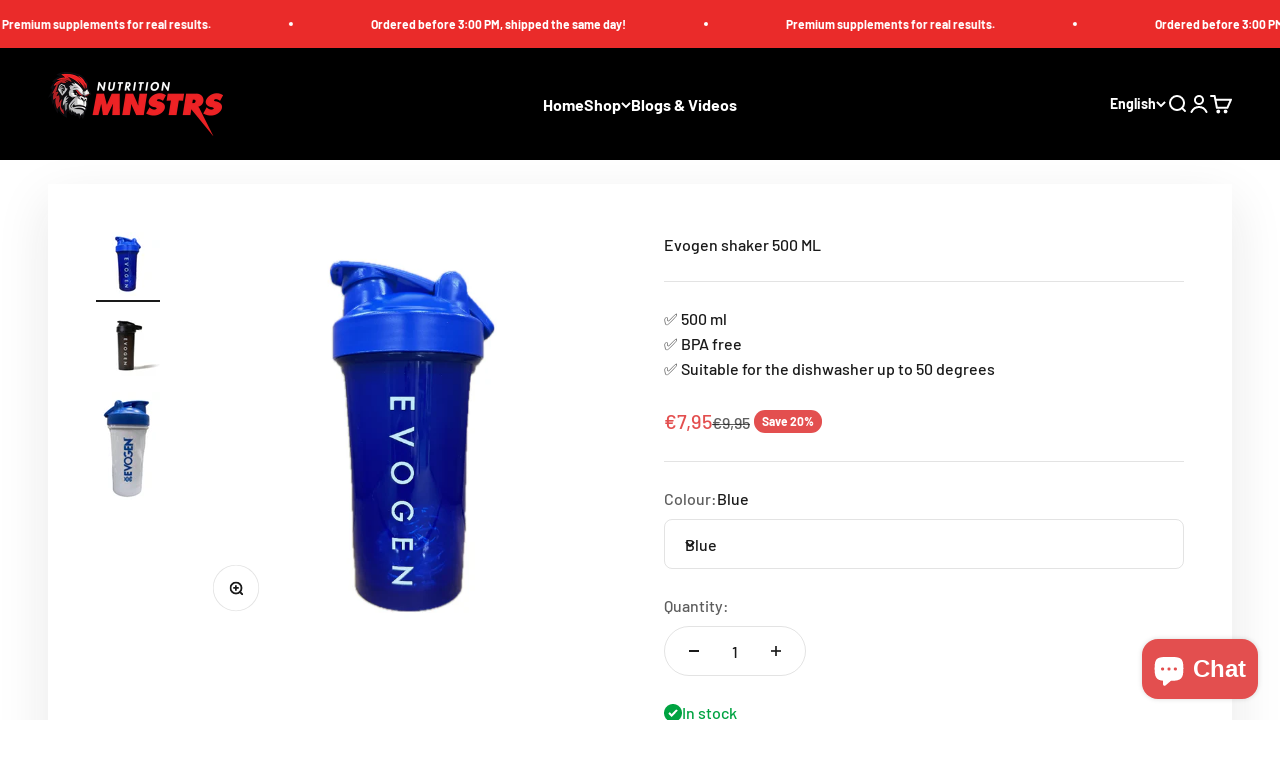

--- FILE ---
content_type: text/html; charset=utf-8
request_url: https://nutritionmonsters.com/en/products/evogen-crown-pro-shaker
body_size: 48954
content:
<!doctype html>

<html lang="en" dir="ltr">
  <head>
    <meta charset="utf-8">
    <meta name="viewport" content="width=device-width, initial-scale=1.0, height=device-height, minimum-scale=1.0, maximum-scale=1.0">
    <meta name="theme-color" content="#000000">

    <title>Evogen shaker 500 ML</title><meta name="description" content="The Evogen Shaker is made from high-quality materials. It is the fastest, easiest way to mix your favorite Evogen supplements! What are you waiting for? It is a perfect companion for: traveling, home, office, school, gym, or even the car!"><link rel="canonical" href="https://nutritionmonsters.com/en/products/evogen-crown-pro-shaker"><link rel="shortcut icon" href="//nutritionmonsters.com/cdn/shop/files/nm-large-icon-color-transparent_vierkant.png?v=1708437427&width=96">
      <link rel="apple-touch-icon" href="//nutritionmonsters.com/cdn/shop/files/nm-large-icon-color-transparent_vierkant.png?v=1708437427&width=180"><link rel="preconnect" href="https://cdn.shopify.com">
    <link rel="preconnect" href="https://fonts.shopifycdn.com" crossorigin>
    <link rel="dns-prefetch" href="https://productreviews.shopifycdn.com"><link rel="preload" href="//nutritionmonsters.com/cdn/fonts/barlow/barlow_n7.691d1d11f150e857dcbc1c10ef03d825bc378d81.woff2" as="font" type="font/woff2" crossorigin><link rel="preload" href="//nutritionmonsters.com/cdn/fonts/barlow/barlow_n5.a193a1990790eba0cc5cca569d23799830e90f07.woff2" as="font" type="font/woff2" crossorigin><meta property="og:type" content="product">
  <meta property="og:title" content="Evogen shaker 500 ML">
  <meta property="product:price:amount" content="7,95">
  <meta property="product:price:currency" content="EUR">
  <meta property="product:availability" content="in stock"><meta property="og:image" content="http://nutritionmonsters.com/cdn/shop/files/Next-Gen-Shaker-Blue-500ml-Evogen.webp?v=1758532585&width=2048">
  <meta property="og:image:secure_url" content="https://nutritionmonsters.com/cdn/shop/files/Next-Gen-Shaker-Blue-500ml-Evogen.webp?v=1758532585&width=2048">
  <meta property="og:image:width" content="1000">
  <meta property="og:image:height" content="1000"><meta property="og:description" content="The Evogen Shaker is made from high-quality materials. It is the fastest, easiest way to mix your favorite Evogen supplements! What are you waiting for? It is a perfect companion for: traveling, home, office, school, gym, or even the car!"><meta property="og:url" content="https://nutritionmonsters.com/en/products/evogen-crown-pro-shaker">
<meta property="og:site_name" content="Nutrition Monsters"><meta name="twitter:card" content="summary"><meta name="twitter:title" content="Evogen shaker 500 ML">
  <meta name="twitter:description" content="The Evogen Shaker is made from high-quality materials. It is the fastest, easiest way to mix your favorite Evogen supplements! What are you waiting for? It is a perfect companion for: traveling, home, office, school, gym, or even the car!"><meta name="twitter:image" content="https://nutritionmonsters.com/cdn/shop/files/Next-Gen-Shaker-Blue-500ml-Evogen.webp?crop=center&height=1200&v=1758532585&width=1200">
  <meta name="twitter:image:alt" content="Blauw "><script async crossorigin fetchpriority="high" src="/cdn/shopifycloud/importmap-polyfill/es-modules-shim.2.4.0.js"></script>
<script type="application/ld+json">{"@context":"http:\/\/schema.org\/","@id":"\/en\/products\/evogen-crown-pro-shaker#product","@type":"ProductGroup","brand":{"@type":"Brand","name":"Evogen Nutrition"},"category":"Shakers","description":"The Evogen Shaker is made from high-quality materials. It is the fastest, easiest way to mix your favorite Evogen supplements! What are you waiting for? It is a perfect companion for: traveling, home, office, school, gym, or even the car!","hasVariant":[{"@id":"\/en\/products\/evogen-crown-pro-shaker?variant=47363162210644#variant","@type":"Product","gtin":"817189029834","image":"https:\/\/nutritionmonsters.com\/cdn\/shop\/files\/Next-Gen-Shaker-Blue-500ml-Evogen.webp?v=1758532585\u0026width=1920","name":"Evogen shaker 500 ML - Blue","offers":{"@id":"\/en\/products\/evogen-crown-pro-shaker?variant=47363162210644#offer","@type":"Offer","availability":"http:\/\/schema.org\/InStock","price":"7.95","priceCurrency":"EUR","url":"https:\/\/nutritionmonsters.com\/en\/products\/evogen-crown-pro-shaker?variant=47363162210644"},"sku":"817189029834"},{"@id":"\/en\/products\/evogen-crown-pro-shaker?variant=47363162243412#variant","@type":"Product","image":"https:\/\/nutritionmonsters.com\/cdn\/shop\/files\/IMG_5567_jpg.webp?v=1758532663\u0026width=1920","name":"Evogen shaker 500 ML - Gray","offers":{"@id":"\/en\/products\/evogen-crown-pro-shaker?variant=47363162243412#offer","@type":"Offer","availability":"http:\/\/schema.org\/InStock","price":"9.95","priceCurrency":"EUR","url":"https:\/\/nutritionmonsters.com\/en\/products\/evogen-crown-pro-shaker?variant=47363162243412"},"sku":"817189029835"},{"@id":"\/en\/products\/evogen-crown-pro-shaker?variant=49215087411540#variant","@type":"Product","gtin":"817189029797","image":"https:\/\/nutritionmonsters.com\/cdn\/shop\/files\/56a8804c8b579f6fe231afb2ce4e83b2.webp?v=1758549965\u0026width=1920","name":"Evogen shaker 500 ML - Wit","offers":{"@id":"\/en\/products\/evogen-crown-pro-shaker?variant=49215087411540#offer","@type":"Offer","availability":"http:\/\/schema.org\/InStock","price":"9.95","priceCurrency":"EUR","url":"https:\/\/nutritionmonsters.com\/en\/products\/evogen-crown-pro-shaker?variant=49215087411540"},"sku":"817189029797"}],"name":"Evogen shaker 500 ML","productGroupID":"8581150900564","url":"https:\/\/nutritionmonsters.com\/en\/products\/evogen-crown-pro-shaker"}</script><script type="application/ld+json">
  {
    "@context": "https://schema.org",
    "@type": "BreadcrumbList",
    "itemListElement": [{
        "@type": "ListItem",
        "position": 1,
        "name": "Home",
        "item": "https://nutritionmonsters.com"
      },{
            "@type": "ListItem",
            "position": 2,
            "name": "Evogen shaker 500 ML",
            "item": "https://nutritionmonsters.com/en/products/evogen-crown-pro-shaker"
          }]
  }
</script><style>/* Typography (heading) */
  @font-face {
  font-family: Barlow;
  font-weight: 700;
  font-style: normal;
  font-display: fallback;
  src: url("//nutritionmonsters.com/cdn/fonts/barlow/barlow_n7.691d1d11f150e857dcbc1c10ef03d825bc378d81.woff2") format("woff2"),
       url("//nutritionmonsters.com/cdn/fonts/barlow/barlow_n7.4fdbb1cb7da0e2c2f88492243ffa2b4f91924840.woff") format("woff");
}

@font-face {
  font-family: Barlow;
  font-weight: 700;
  font-style: italic;
  font-display: fallback;
  src: url("//nutritionmonsters.com/cdn/fonts/barlow/barlow_i7.50e19d6cc2ba5146fa437a5a7443c76d5d730103.woff2") format("woff2"),
       url("//nutritionmonsters.com/cdn/fonts/barlow/barlow_i7.47e9f98f1b094d912e6fd631cc3fe93d9f40964f.woff") format("woff");
}

/* Typography (body) */
  @font-face {
  font-family: Barlow;
  font-weight: 500;
  font-style: normal;
  font-display: fallback;
  src: url("//nutritionmonsters.com/cdn/fonts/barlow/barlow_n5.a193a1990790eba0cc5cca569d23799830e90f07.woff2") format("woff2"),
       url("//nutritionmonsters.com/cdn/fonts/barlow/barlow_n5.ae31c82169b1dc0715609b8cc6a610b917808358.woff") format("woff");
}

@font-face {
  font-family: Barlow;
  font-weight: 500;
  font-style: italic;
  font-display: fallback;
  src: url("//nutritionmonsters.com/cdn/fonts/barlow/barlow_i5.714d58286997b65cd479af615cfa9bb0a117a573.woff2") format("woff2"),
       url("//nutritionmonsters.com/cdn/fonts/barlow/barlow_i5.0120f77e6447d3b5df4bbec8ad8c2d029d87fb21.woff") format("woff");
}

@font-face {
  font-family: Barlow;
  font-weight: 700;
  font-style: normal;
  font-display: fallback;
  src: url("//nutritionmonsters.com/cdn/fonts/barlow/barlow_n7.691d1d11f150e857dcbc1c10ef03d825bc378d81.woff2") format("woff2"),
       url("//nutritionmonsters.com/cdn/fonts/barlow/barlow_n7.4fdbb1cb7da0e2c2f88492243ffa2b4f91924840.woff") format("woff");
}

@font-face {
  font-family: Barlow;
  font-weight: 700;
  font-style: italic;
  font-display: fallback;
  src: url("//nutritionmonsters.com/cdn/fonts/barlow/barlow_i7.50e19d6cc2ba5146fa437a5a7443c76d5d730103.woff2") format("woff2"),
       url("//nutritionmonsters.com/cdn/fonts/barlow/barlow_i7.47e9f98f1b094d912e6fd631cc3fe93d9f40964f.woff") format("woff");
}

:root {
    /**
     * ---------------------------------------------------------------------
     * SPACING VARIABLES
     *
     * We are using a spacing inspired from frameworks like Tailwind CSS.
     * ---------------------------------------------------------------------
     */
    --spacing-0-5: 0.125rem; /* 2px */
    --spacing-1: 0.25rem; /* 4px */
    --spacing-1-5: 0.375rem; /* 6px */
    --spacing-2: 0.5rem; /* 8px */
    --spacing-2-5: 0.625rem; /* 10px */
    --spacing-3: 0.75rem; /* 12px */
    --spacing-3-5: 0.875rem; /* 14px */
    --spacing-4: 1rem; /* 16px */
    --spacing-4-5: 1.125rem; /* 18px */
    --spacing-5: 1.25rem; /* 20px */
    --spacing-5-5: 1.375rem; /* 22px */
    --spacing-6: 1.5rem; /* 24px */
    --spacing-6-5: 1.625rem; /* 26px */
    --spacing-7: 1.75rem; /* 28px */
    --spacing-7-5: 1.875rem; /* 30px */
    --spacing-8: 2rem; /* 32px */
    --spacing-8-5: 2.125rem; /* 34px */
    --spacing-9: 2.25rem; /* 36px */
    --spacing-9-5: 2.375rem; /* 38px */
    --spacing-10: 2.5rem; /* 40px */
    --spacing-11: 2.75rem; /* 44px */
    --spacing-12: 3rem; /* 48px */
    --spacing-14: 3.5rem; /* 56px */
    --spacing-16: 4rem; /* 64px */
    --spacing-18: 4.5rem; /* 72px */
    --spacing-20: 5rem; /* 80px */
    --spacing-24: 6rem; /* 96px */
    --spacing-28: 7rem; /* 112px */
    --spacing-32: 8rem; /* 128px */
    --spacing-36: 9rem; /* 144px */
    --spacing-40: 10rem; /* 160px */
    --spacing-44: 11rem; /* 176px */
    --spacing-48: 12rem; /* 192px */
    --spacing-52: 13rem; /* 208px */
    --spacing-56: 14rem; /* 224px */
    --spacing-60: 15rem; /* 240px */
    --spacing-64: 16rem; /* 256px */
    --spacing-72: 18rem; /* 288px */
    --spacing-80: 20rem; /* 320px */
    --spacing-96: 24rem; /* 384px */

    /* Container */
    --container-max-width: 1600px;
    --container-narrow-max-width: 1350px;
    --container-gutter: var(--spacing-5);
    --section-outer-spacing-block: var(--spacing-8);
    --section-inner-max-spacing-block: var(--spacing-8);
    --section-inner-spacing-inline: var(--container-gutter);
    --section-stack-spacing-block: var(--spacing-8);

    /* Grid gutter */
    --grid-gutter: var(--spacing-5);

    /* Product list settings */
    --product-list-row-gap: var(--spacing-8);
    --product-list-column-gap: var(--grid-gutter);

    /* Form settings */
    --input-gap: var(--spacing-2);
    --input-height: 2.625rem;
    --input-padding-inline: var(--spacing-4);

    /* Other sizes */
    --sticky-area-height: calc(var(--sticky-announcement-bar-enabled, 0) * var(--announcement-bar-height, 0px) + var(--sticky-header-enabled, 0) * var(--header-height, 0px));

    /* RTL support */
    --transform-logical-flip: 1;
    --transform-origin-start: left;
    --transform-origin-end: right;

    /**
     * ---------------------------------------------------------------------
     * TYPOGRAPHY
     * ---------------------------------------------------------------------
     */

    /* Font properties */
    --heading-font-family: Barlow, sans-serif;
    --heading-font-weight: 700;
    --heading-font-style: normal;
    --heading-text-transform: normal;
    --heading-letter-spacing: -0.02em;
    --text-font-family: Barlow, sans-serif;
    --text-font-weight: 500;
    --text-font-style: normal;
    --text-letter-spacing: 0.0em;

    /* Font sizes */
    --text-h0: 3rem;
    --text-h1: 2.5rem;
    --text-h2: 2rem;
    --text-h3: 1.5rem;
    --text-h4: 1.375rem;
    --text-h5: 1.125rem;
    --text-h6: 1rem;
    --text-xs: 0.6875rem;
    --text-sm: 0.75rem;
    --text-base: 0.875rem;
    --text-lg: 1.125rem;

    /**
     * ---------------------------------------------------------------------
     * COLORS
     * ---------------------------------------------------------------------
     */

    /* Color settings */--accent: 0 163 65;
    --text-primary: 26 26 26;
    --background-primary: 255 255 255;
    --dialog-background: 255 255 255;
    --border-color: var(--text-color, var(--text-primary)) / 0.12;

    /* Button colors */
    --button-background-primary: 0 163 65;
    --button-text-primary: 255 255 255;
    --button-background-secondary: 244 218 24;
    --button-text-secondary: 26 26 26;

    /* Status colors */
    --success-background: 224 244 232;
    --success-text: 0 163 65;
    --warning-background: 252 240 227;
    --warning-text: 227 126 22;
    --error-background: 245 229 229;
    --error-text: 170 40 38;

    /* Product colors */
    --on-sale-text: 227 79 79;
    --on-sale-badge-background: 227 79 79;
    --on-sale-badge-text: 255 255 255;
    --sold-out-badge-background: 190 189 185;
    --sold-out-badge-text: 0 0 0;
    --primary-badge-background: 128 60 238;
    --primary-badge-text: 255 255 255;
    --star-color: 0 163 65;
    --product-card-background: 255 255 255;
    --product-card-text: 26 26 26;

    /* Header colors */
    --header-background: 0 0 0;
    --header-text: 255 255 255;

    /* Footer colors */
    --footer-background: 255 255 255;
    --footer-text: 26 26 26;

    /* Rounded variables (used for border radius) */
    --rounded-xs: 0.0rem;
    --rounded-sm: 0.0rem;
    --rounded: 0.0rem;
    --rounded-lg: 0.0rem;
    --rounded-full: 9999px;

    --rounded-button: 3.75rem;
    --rounded-input: 0.5rem;

    /* Box shadow */
    --shadow-sm: 0 2px 8px rgb(var(--text-primary) / 0.1);
    --shadow: 0 5px 15px rgb(var(--text-primary) / 0.1);
    --shadow-md: 0 5px 30px rgb(var(--text-primary) / 0.1);
    --shadow-block: 0px 18px 50px rgb(var(--text-primary) / 0.1);

    /**
     * ---------------------------------------------------------------------
     * OTHER
     * ---------------------------------------------------------------------
     */

    --stagger-products-reveal-opacity: 0;
    --cursor-close-svg-url: url(//nutritionmonsters.com/cdn/shop/t/25/assets/cursor-close.svg?v=147174565022153725511766064480);
    --cursor-zoom-in-svg-url: url(//nutritionmonsters.com/cdn/shop/t/25/assets/cursor-zoom-in.svg?v=154953035094101115921766064480);
    --cursor-zoom-out-svg-url: url(//nutritionmonsters.com/cdn/shop/t/25/assets/cursor-zoom-out.svg?v=16155520337305705181766064481);
    --checkmark-svg-url: url(//nutritionmonsters.com/cdn/shop/t/25/assets/checkmark.svg?v=77552481021870063511766064481);
  }

  [dir="rtl"]:root {
    /* RTL support */
    --transform-logical-flip: -1;
    --transform-origin-start: right;
    --transform-origin-end: left;
  }

  @media screen and (min-width: 700px) {
    :root {
      /* Typography (font size) */
      --text-h0: 4rem;
      --text-h1: 3rem;
      --text-h2: 2.5rem;
      --text-h3: 2rem;
      --text-h4: 1.625rem;
      --text-h5: 1.25rem;
      --text-h6: 1.125rem;

      --text-xs: 0.75rem;
      --text-sm: 0.875rem;
      --text-base: 1.0rem;
      --text-lg: 1.25rem;

      /* Spacing */
      --container-gutter: 2rem;
      --section-outer-spacing-block: var(--spacing-12);
      --section-inner-max-spacing-block: var(--spacing-10);
      --section-inner-spacing-inline: var(--spacing-12);
      --section-stack-spacing-block: var(--spacing-10);

      /* Grid gutter */
      --grid-gutter: var(--spacing-6);

      /* Product list settings */
      --product-list-row-gap: var(--spacing-12);

      /* Form settings */
      --input-gap: 1rem;
      --input-height: 3.125rem;
      --input-padding-inline: var(--spacing-5);
    }
  }

  @media screen and (min-width: 1000px) {
    :root {
      /* Spacing settings */
      --container-gutter: var(--spacing-12);
      --section-outer-spacing-block: var(--spacing-14);
      --section-inner-max-spacing-block: var(--spacing-12);
      --section-inner-spacing-inline: var(--spacing-16);
      --section-stack-spacing-block: var(--spacing-10);
    }
  }

  @media screen and (min-width: 1150px) {
    :root {
      /* Spacing settings */
      --container-gutter: var(--spacing-12);
      --section-outer-spacing-block: var(--spacing-14);
      --section-inner-max-spacing-block: var(--spacing-12);
      --section-inner-spacing-inline: var(--spacing-16);
      --section-stack-spacing-block: var(--spacing-12);
    }
  }

  @media screen and (min-width: 1400px) {
    :root {
      /* Typography (font size) */
      --text-h0: 5rem;
      --text-h1: 3.75rem;
      --text-h2: 3rem;
      --text-h3: 2.25rem;
      --text-h4: 2rem;
      --text-h5: 1.5rem;
      --text-h6: 1.25rem;

      --section-outer-spacing-block: var(--spacing-16);
      --section-inner-max-spacing-block: var(--spacing-14);
      --section-inner-spacing-inline: var(--spacing-18);
    }
  }

  @media screen and (min-width: 1600px) {
    :root {
      --section-outer-spacing-block: var(--spacing-16);
      --section-inner-max-spacing-block: var(--spacing-16);
      --section-inner-spacing-inline: var(--spacing-20);
    }
  }

  /**
   * ---------------------------------------------------------------------
   * LIQUID DEPENDANT CSS
   *
   * Our main CSS is Liquid free, but some very specific features depend on
   * theme settings, so we have them here
   * ---------------------------------------------------------------------
   */@media screen and (pointer: fine) {
        /* The !important are for the Shopify Payment button to ensure we override the default from Shopify styles */
        .button:not([disabled]):not(.button--outline):hover, .btn:not([disabled]):hover, .shopify-payment-button__button--unbranded:not([disabled]):hover {
          background-color: transparent !important;
          color: rgb(var(--button-outline-color) / var(--button-background-opacity, 1)) !important;
          box-shadow: inset 0 0 0 2px currentColor !important;
        }

        .button--outline:not([disabled]):hover {
          background: rgb(var(--button-background));
          color: rgb(var(--button-text-color));
          box-shadow: inset 0 0 0 2px rgb(var(--button-background));
        }
      }</style><script>
  // This allows to expose several variables to the global scope, to be used in scripts
  window.themeVariables = {
    settings: {
      showPageTransition: null,
      staggerProductsApparition: true,
      reduceDrawerAnimation: true,
      reduceMenuAnimation: false,
      headingApparition: "split_rotation",
      pageType: "product",
      moneyFormat: "€{{amount_with_comma_separator}}",
      moneyWithCurrencyFormat: "€{{amount_with_comma_separator}} EUR",
      currencyCodeEnabled: false,
      cartType: "page",
      showDiscount: true,
      discountMode: "percentage",
      pageBackground: "#ffffff",
      textColor: "#1a1a1a"
    },

    strings: {
      addedToCartWithTitle: "{{ product_title }} added to your cart",
      accessibilityClose: "Close",
      accessibilityNext: "Next",
      accessibilityPrevious: "Previous",
      closeGallery: "Close gallery",
      zoomGallery: "Zoom",
      errorGallery: "Image cannot be loaded",
      searchNoResults: "No results could be found.",
      addOrderNote: "Add order note",
      editOrderNote: "Edit order note",
      shippingEstimatorNoResults: "Sorry, we do not ship to your address.",
      shippingEstimatorOneResult: "There is one shipping rate for your address:",
      shippingEstimatorMultipleResults: "There are several shipping rates for your address:",
      shippingEstimatorError: "One or more error occurred while retrieving shipping rates:"
    },

    breakpoints: {
      'sm': 'screen and (min-width: 700px)',
      'md': 'screen and (min-width: 1000px)',
      'lg': 'screen and (min-width: 1150px)',
      'xl': 'screen and (min-width: 1400px)',

      'sm-max': 'screen and (max-width: 699px)',
      'md-max': 'screen and (max-width: 999px)',
      'lg-max': 'screen and (max-width: 1149px)',
      'xl-max': 'screen and (max-width: 1399px)'
    }
  };

  // For detecting native share
  document.documentElement.classList.add(`native-share--${navigator.share ? 'enabled' : 'disabled'}`);// We save the product ID in local storage to be eventually used for recently viewed section
    try {
      const recentlyViewedProducts = new Set(JSON.parse(localStorage.getItem('theme:recently-viewed-products') || '[]'));

      recentlyViewedProducts.delete(8581150900564); // Delete first to re-move the product
      recentlyViewedProducts.add(8581150900564);

      localStorage.setItem('theme:recently-viewed-products', JSON.stringify(Array.from(recentlyViewedProducts.values()).reverse()));
    } catch (e) {
      // Safari in private mode does not allow setting item, we silently fail
    }</script><script type="importmap">{
        "imports": {
          "vendor": "//nutritionmonsters.com/cdn/shop/t/25/assets/vendor.min.js?v=150021648067352023321766064444",
          "theme": "//nutritionmonsters.com/cdn/shop/t/25/assets/theme.js?v=40804283163904948221766064443",
          "photoswipe": "//nutritionmonsters.com/cdn/shop/t/25/assets/photoswipe.min.js?v=13374349288281597431766064440"
        }
      }
    </script>

    <script type="module" src="//nutritionmonsters.com/cdn/shop/t/25/assets/vendor.min.js?v=150021648067352023321766064444"></script>
    <script type="module" src="//nutritionmonsters.com/cdn/shop/t/25/assets/theme.js?v=40804283163904948221766064443"></script>

    <script>window.performance && window.performance.mark && window.performance.mark('shopify.content_for_header.start');</script><meta name="google-site-verification" content="gNVRhtI6fMeyd96N2jR8VcNfLSZqvZEMoRILEutFHoY">
<meta name="facebook-domain-verification" content="7uglk7sudm9pcxol76975b7rfxiz38">
<meta id="shopify-digital-wallet" name="shopify-digital-wallet" content="/75961827668/digital_wallets/dialog">
<meta name="shopify-checkout-api-token" content="aa828a8c2ea2005e7420be45b2b31f45">
<meta id="in-context-paypal-metadata" data-shop-id="75961827668" data-venmo-supported="false" data-environment="production" data-locale="en_US" data-paypal-v4="true" data-currency="EUR">
<link rel="alternate" hreflang="x-default" href="https://nutritionmonsters.com/products/evogen-crown-pro-shaker">
<link rel="alternate" hreflang="nl" href="https://nutritionmonsters.com/products/evogen-crown-pro-shaker">
<link rel="alternate" hreflang="it" href="https://nutritionmonsters.com/it/products/evogen-crown-pro-shaker">
<link rel="alternate" hreflang="fr" href="https://nutritionmonsters.com/fr/products/evogen-crown-pro-shaker">
<link rel="alternate" hreflang="es" href="https://nutritionmonsters.com/es/products/evogen-crown-pro-shaker">
<link rel="alternate" hreflang="en" href="https://nutritionmonsters.com/en/products/evogen-crown-pro-shaker">
<link rel="alternate" hreflang="de" href="https://nutritionmonsters.com/de/products/evogen-crown-pro-shaker">
<link rel="alternate" type="application/json+oembed" href="https://nutritionmonsters.com/en/products/evogen-crown-pro-shaker.oembed">
<script async="async" src="/checkouts/internal/preloads.js?locale=en-NL"></script>
<link rel="preconnect" href="https://shop.app" crossorigin="anonymous">
<script async="async" src="https://shop.app/checkouts/internal/preloads.js?locale=en-NL&shop_id=75961827668" crossorigin="anonymous"></script>
<script id="apple-pay-shop-capabilities" type="application/json">{"shopId":75961827668,"countryCode":"NL","currencyCode":"EUR","merchantCapabilities":["supports3DS"],"merchantId":"gid:\/\/shopify\/Shop\/75961827668","merchantName":"Nutrition Monsters","requiredBillingContactFields":["postalAddress","email","phone"],"requiredShippingContactFields":["postalAddress","email","phone"],"shippingType":"shipping","supportedNetworks":["visa","maestro","masterCard"],"total":{"type":"pending","label":"Nutrition Monsters","amount":"1.00"},"shopifyPaymentsEnabled":true,"supportsSubscriptions":true}</script>
<script id="shopify-features" type="application/json">{"accessToken":"aa828a8c2ea2005e7420be45b2b31f45","betas":["rich-media-storefront-analytics"],"domain":"nutritionmonsters.com","predictiveSearch":true,"shopId":75961827668,"locale":"en"}</script>
<script>var Shopify = Shopify || {};
Shopify.shop = "483eb3.myshopify.com";
Shopify.locale = "en";
Shopify.currency = {"active":"EUR","rate":"1.0"};
Shopify.country = "NL";
Shopify.theme = {"name":"Informatie\/Bestsellers Pagones website 22 dec","id":190011900244,"schema_name":"Impact","schema_version":"6.12.0","theme_store_id":1190,"role":"main"};
Shopify.theme.handle = "null";
Shopify.theme.style = {"id":null,"handle":null};
Shopify.cdnHost = "nutritionmonsters.com/cdn";
Shopify.routes = Shopify.routes || {};
Shopify.routes.root = "/en/";</script>
<script type="module">!function(o){(o.Shopify=o.Shopify||{}).modules=!0}(window);</script>
<script>!function(o){function n(){var o=[];function n(){o.push(Array.prototype.slice.apply(arguments))}return n.q=o,n}var t=o.Shopify=o.Shopify||{};t.loadFeatures=n(),t.autoloadFeatures=n()}(window);</script>
<script>
  window.ShopifyPay = window.ShopifyPay || {};
  window.ShopifyPay.apiHost = "shop.app\/pay";
  window.ShopifyPay.redirectState = null;
</script>
<script id="shop-js-analytics" type="application/json">{"pageType":"product"}</script>
<script defer="defer" async type="module" src="//nutritionmonsters.com/cdn/shopifycloud/shop-js/modules/v2/client.init-shop-cart-sync_BdyHc3Nr.en.esm.js"></script>
<script defer="defer" async type="module" src="//nutritionmonsters.com/cdn/shopifycloud/shop-js/modules/v2/chunk.common_Daul8nwZ.esm.js"></script>
<script type="module">
  await import("//nutritionmonsters.com/cdn/shopifycloud/shop-js/modules/v2/client.init-shop-cart-sync_BdyHc3Nr.en.esm.js");
await import("//nutritionmonsters.com/cdn/shopifycloud/shop-js/modules/v2/chunk.common_Daul8nwZ.esm.js");

  window.Shopify.SignInWithShop?.initShopCartSync?.({"fedCMEnabled":true,"windoidEnabled":true});

</script>
<script>
  window.Shopify = window.Shopify || {};
  if (!window.Shopify.featureAssets) window.Shopify.featureAssets = {};
  window.Shopify.featureAssets['shop-js'] = {"shop-cart-sync":["modules/v2/client.shop-cart-sync_QYOiDySF.en.esm.js","modules/v2/chunk.common_Daul8nwZ.esm.js"],"init-fed-cm":["modules/v2/client.init-fed-cm_DchLp9rc.en.esm.js","modules/v2/chunk.common_Daul8nwZ.esm.js"],"shop-button":["modules/v2/client.shop-button_OV7bAJc5.en.esm.js","modules/v2/chunk.common_Daul8nwZ.esm.js"],"init-windoid":["modules/v2/client.init-windoid_DwxFKQ8e.en.esm.js","modules/v2/chunk.common_Daul8nwZ.esm.js"],"shop-cash-offers":["modules/v2/client.shop-cash-offers_DWtL6Bq3.en.esm.js","modules/v2/chunk.common_Daul8nwZ.esm.js","modules/v2/chunk.modal_CQq8HTM6.esm.js"],"shop-toast-manager":["modules/v2/client.shop-toast-manager_CX9r1SjA.en.esm.js","modules/v2/chunk.common_Daul8nwZ.esm.js"],"init-shop-email-lookup-coordinator":["modules/v2/client.init-shop-email-lookup-coordinator_UhKnw74l.en.esm.js","modules/v2/chunk.common_Daul8nwZ.esm.js"],"pay-button":["modules/v2/client.pay-button_DzxNnLDY.en.esm.js","modules/v2/chunk.common_Daul8nwZ.esm.js"],"avatar":["modules/v2/client.avatar_BTnouDA3.en.esm.js"],"init-shop-cart-sync":["modules/v2/client.init-shop-cart-sync_BdyHc3Nr.en.esm.js","modules/v2/chunk.common_Daul8nwZ.esm.js"],"shop-login-button":["modules/v2/client.shop-login-button_D8B466_1.en.esm.js","modules/v2/chunk.common_Daul8nwZ.esm.js","modules/v2/chunk.modal_CQq8HTM6.esm.js"],"init-customer-accounts-sign-up":["modules/v2/client.init-customer-accounts-sign-up_C8fpPm4i.en.esm.js","modules/v2/client.shop-login-button_D8B466_1.en.esm.js","modules/v2/chunk.common_Daul8nwZ.esm.js","modules/v2/chunk.modal_CQq8HTM6.esm.js"],"init-shop-for-new-customer-accounts":["modules/v2/client.init-shop-for-new-customer-accounts_CVTO0Ztu.en.esm.js","modules/v2/client.shop-login-button_D8B466_1.en.esm.js","modules/v2/chunk.common_Daul8nwZ.esm.js","modules/v2/chunk.modal_CQq8HTM6.esm.js"],"init-customer-accounts":["modules/v2/client.init-customer-accounts_dRgKMfrE.en.esm.js","modules/v2/client.shop-login-button_D8B466_1.en.esm.js","modules/v2/chunk.common_Daul8nwZ.esm.js","modules/v2/chunk.modal_CQq8HTM6.esm.js"],"shop-follow-button":["modules/v2/client.shop-follow-button_CkZpjEct.en.esm.js","modules/v2/chunk.common_Daul8nwZ.esm.js","modules/v2/chunk.modal_CQq8HTM6.esm.js"],"lead-capture":["modules/v2/client.lead-capture_BntHBhfp.en.esm.js","modules/v2/chunk.common_Daul8nwZ.esm.js","modules/v2/chunk.modal_CQq8HTM6.esm.js"],"checkout-modal":["modules/v2/client.checkout-modal_CfxcYbTm.en.esm.js","modules/v2/chunk.common_Daul8nwZ.esm.js","modules/v2/chunk.modal_CQq8HTM6.esm.js"],"shop-login":["modules/v2/client.shop-login_Da4GZ2H6.en.esm.js","modules/v2/chunk.common_Daul8nwZ.esm.js","modules/v2/chunk.modal_CQq8HTM6.esm.js"],"payment-terms":["modules/v2/client.payment-terms_MV4M3zvL.en.esm.js","modules/v2/chunk.common_Daul8nwZ.esm.js","modules/v2/chunk.modal_CQq8HTM6.esm.js"]};
</script>
<script>(function() {
  var isLoaded = false;
  function asyncLoad() {
    if (isLoaded) return;
    isLoaded = true;
    var urls = ["https:\/\/storage.nfcube.com\/instafeed-ac9f950394da5e7bce276459ea8ef17e.js?shop=483eb3.myshopify.com"];
    for (var i = 0; i < urls.length; i++) {
      var s = document.createElement('script');
      s.type = 'text/javascript';
      s.async = true;
      s.src = urls[i];
      var x = document.getElementsByTagName('script')[0];
      x.parentNode.insertBefore(s, x);
    }
  };
  if(window.attachEvent) {
    window.attachEvent('onload', asyncLoad);
  } else {
    window.addEventListener('load', asyncLoad, false);
  }
})();</script>
<script id="__st">var __st={"a":75961827668,"offset":3600,"reqid":"8afd5f9c-9bed-4b0b-a7fd-1fb4496cd3ea-1768951454","pageurl":"nutritionmonsters.com\/en\/products\/evogen-crown-pro-shaker","u":"79318016b936","p":"product","rtyp":"product","rid":8581150900564};</script>
<script>window.ShopifyPaypalV4VisibilityTracking = true;</script>
<script id="captcha-bootstrap">!function(){'use strict';const t='contact',e='account',n='new_comment',o=[[t,t],['blogs',n],['comments',n],[t,'customer']],c=[[e,'customer_login'],[e,'guest_login'],[e,'recover_customer_password'],[e,'create_customer']],r=t=>t.map((([t,e])=>`form[action*='/${t}']:not([data-nocaptcha='true']) input[name='form_type'][value='${e}']`)).join(','),a=t=>()=>t?[...document.querySelectorAll(t)].map((t=>t.form)):[];function s(){const t=[...o],e=r(t);return a(e)}const i='password',u='form_key',d=['recaptcha-v3-token','g-recaptcha-response','h-captcha-response',i],f=()=>{try{return window.sessionStorage}catch{return}},m='__shopify_v',_=t=>t.elements[u];function p(t,e,n=!1){try{const o=window.sessionStorage,c=JSON.parse(o.getItem(e)),{data:r}=function(t){const{data:e,action:n}=t;return t[m]||n?{data:e,action:n}:{data:t,action:n}}(c);for(const[e,n]of Object.entries(r))t.elements[e]&&(t.elements[e].value=n);n&&o.removeItem(e)}catch(o){console.error('form repopulation failed',{error:o})}}const l='form_type',E='cptcha';function T(t){t.dataset[E]=!0}const w=window,h=w.document,L='Shopify',v='ce_forms',y='captcha';let A=!1;((t,e)=>{const n=(g='f06e6c50-85a8-45c8-87d0-21a2b65856fe',I='https://cdn.shopify.com/shopifycloud/storefront-forms-hcaptcha/ce_storefront_forms_captcha_hcaptcha.v1.5.2.iife.js',D={infoText:'Protected by hCaptcha',privacyText:'Privacy',termsText:'Terms'},(t,e,n)=>{const o=w[L][v],c=o.bindForm;if(c)return c(t,g,e,D).then(n);var r;o.q.push([[t,g,e,D],n]),r=I,A||(h.body.append(Object.assign(h.createElement('script'),{id:'captcha-provider',async:!0,src:r})),A=!0)});var g,I,D;w[L]=w[L]||{},w[L][v]=w[L][v]||{},w[L][v].q=[],w[L][y]=w[L][y]||{},w[L][y].protect=function(t,e){n(t,void 0,e),T(t)},Object.freeze(w[L][y]),function(t,e,n,w,h,L){const[v,y,A,g]=function(t,e,n){const i=e?o:[],u=t?c:[],d=[...i,...u],f=r(d),m=r(i),_=r(d.filter((([t,e])=>n.includes(e))));return[a(f),a(m),a(_),s()]}(w,h,L),I=t=>{const e=t.target;return e instanceof HTMLFormElement?e:e&&e.form},D=t=>v().includes(t);t.addEventListener('submit',(t=>{const e=I(t);if(!e)return;const n=D(e)&&!e.dataset.hcaptchaBound&&!e.dataset.recaptchaBound,o=_(e),c=g().includes(e)&&(!o||!o.value);(n||c)&&t.preventDefault(),c&&!n&&(function(t){try{if(!f())return;!function(t){const e=f();if(!e)return;const n=_(t);if(!n)return;const o=n.value;o&&e.removeItem(o)}(t);const e=Array.from(Array(32),(()=>Math.random().toString(36)[2])).join('');!function(t,e){_(t)||t.append(Object.assign(document.createElement('input'),{type:'hidden',name:u})),t.elements[u].value=e}(t,e),function(t,e){const n=f();if(!n)return;const o=[...t.querySelectorAll(`input[type='${i}']`)].map((({name:t})=>t)),c=[...d,...o],r={};for(const[a,s]of new FormData(t).entries())c.includes(a)||(r[a]=s);n.setItem(e,JSON.stringify({[m]:1,action:t.action,data:r}))}(t,e)}catch(e){console.error('failed to persist form',e)}}(e),e.submit())}));const S=(t,e)=>{t&&!t.dataset[E]&&(n(t,e.some((e=>e===t))),T(t))};for(const o of['focusin','change'])t.addEventListener(o,(t=>{const e=I(t);D(e)&&S(e,y())}));const B=e.get('form_key'),M=e.get(l),P=B&&M;t.addEventListener('DOMContentLoaded',(()=>{const t=y();if(P)for(const e of t)e.elements[l].value===M&&p(e,B);[...new Set([...A(),...v().filter((t=>'true'===t.dataset.shopifyCaptcha))])].forEach((e=>S(e,t)))}))}(h,new URLSearchParams(w.location.search),n,t,e,['guest_login'])})(!0,!0)}();</script>
<script integrity="sha256-4kQ18oKyAcykRKYeNunJcIwy7WH5gtpwJnB7kiuLZ1E=" data-source-attribution="shopify.loadfeatures" defer="defer" src="//nutritionmonsters.com/cdn/shopifycloud/storefront/assets/storefront/load_feature-a0a9edcb.js" crossorigin="anonymous"></script>
<script crossorigin="anonymous" defer="defer" src="//nutritionmonsters.com/cdn/shopifycloud/storefront/assets/shopify_pay/storefront-65b4c6d7.js?v=20250812"></script>
<script data-source-attribution="shopify.dynamic_checkout.dynamic.init">var Shopify=Shopify||{};Shopify.PaymentButton=Shopify.PaymentButton||{isStorefrontPortableWallets:!0,init:function(){window.Shopify.PaymentButton.init=function(){};var t=document.createElement("script");t.src="https://nutritionmonsters.com/cdn/shopifycloud/portable-wallets/latest/portable-wallets.en.js",t.type="module",document.head.appendChild(t)}};
</script>
<script data-source-attribution="shopify.dynamic_checkout.buyer_consent">
  function portableWalletsHideBuyerConsent(e){var t=document.getElementById("shopify-buyer-consent"),n=document.getElementById("shopify-subscription-policy-button");t&&n&&(t.classList.add("hidden"),t.setAttribute("aria-hidden","true"),n.removeEventListener("click",e))}function portableWalletsShowBuyerConsent(e){var t=document.getElementById("shopify-buyer-consent"),n=document.getElementById("shopify-subscription-policy-button");t&&n&&(t.classList.remove("hidden"),t.removeAttribute("aria-hidden"),n.addEventListener("click",e))}window.Shopify?.PaymentButton&&(window.Shopify.PaymentButton.hideBuyerConsent=portableWalletsHideBuyerConsent,window.Shopify.PaymentButton.showBuyerConsent=portableWalletsShowBuyerConsent);
</script>
<script data-source-attribution="shopify.dynamic_checkout.cart.bootstrap">document.addEventListener("DOMContentLoaded",(function(){function t(){return document.querySelector("shopify-accelerated-checkout-cart, shopify-accelerated-checkout")}if(t())Shopify.PaymentButton.init();else{new MutationObserver((function(e,n){t()&&(Shopify.PaymentButton.init(),n.disconnect())})).observe(document.body,{childList:!0,subtree:!0})}}));
</script>
<script id='scb4127' type='text/javascript' async='' src='https://nutritionmonsters.com/cdn/shopifycloud/privacy-banner/storefront-banner.js'></script><link id="shopify-accelerated-checkout-styles" rel="stylesheet" media="screen" href="https://nutritionmonsters.com/cdn/shopifycloud/portable-wallets/latest/accelerated-checkout-backwards-compat.css" crossorigin="anonymous">
<style id="shopify-accelerated-checkout-cart">
        #shopify-buyer-consent {
  margin-top: 1em;
  display: inline-block;
  width: 100%;
}

#shopify-buyer-consent.hidden {
  display: none;
}

#shopify-subscription-policy-button {
  background: none;
  border: none;
  padding: 0;
  text-decoration: underline;
  font-size: inherit;
  cursor: pointer;
}

#shopify-subscription-policy-button::before {
  box-shadow: none;
}

      </style>

<script>window.performance && window.performance.mark && window.performance.mark('shopify.content_for_header.end');</script>
<link href="//nutritionmonsters.com/cdn/shop/t/25/assets/theme.css?v=139153545572283483691766064441" rel="stylesheet" type="text/css" media="all" /><!-- BEGIN app block: shopify://apps/t-lab-ai-language-translate/blocks/language_switcher/b5b83690-efd4-434d-8c6a-a5cef4019faf --><!-- BEGIN app snippet: switcher_styling -->

<link href="//cdn.shopify.com/extensions/019bb762-7264-7b99-8d86-32684349d784/content-translation-297/assets/advanced-switcher.css" rel="stylesheet" type="text/css" media="all" />

<style>
  .tl-switcher-container.tl-custom-position {
    border-width: 1px;
    border-style: solid;
    border-color: #000000;
    background-color: #ffffff;
  }

  .tl-custom-position.top-right {
    top: 55px;
    right: 20px;
    bottom: auto;
    left: auto;
  }

  .tl-custom-position.top-left {
    top: 55px;
    right: auto;
    bottom: auto;
    left: 20px;
  }

  .tl-custom-position.bottom-left {
    position: fixed;
    top: auto;
    right: auto;
    bottom: 20px;
    left: 20px;
  }

  .tl-custom-position.bottom-right {
    position: fixed;
    top: auto;
    right: 20px;
    bottom: 20px;
    left: auto;
  }

  .tl-custom-position > div {
    font-size: 14px;
    color: #5c5c5c;
  }

  .tl-custom-position .tl-label {
    color: #5c5c5c;
  }

  .tl-dropdown,
  .tl-overlay,
  .tl-options {
    display: none;
  }

  .tl-dropdown.bottom-right,
  .tl-dropdown.bottom-left {
    bottom: 100%;
    top: auto;
  }

  .tl-dropdown.top-right,
  .tl-dropdown.bottom-right {
    right: 0;
    left: auto;
  }

  .tl-options.bottom-right,
  .tl-options.bottom-left {
    bottom: 100%;
    top: auto;
  }

  .tl-options.top-right,
  .tl-options.bottom-right {
    right: 0;
    left: auto;
  }

  div:not(.tl-inner) > .tl-switcher .tl-select,
  div.tl-selections {
    border-width: 0px;
  }

  

  
</style>
<!-- END app snippet -->

<script type="text/template" id="tl-switcher-template">
  <div class="tl-switcher-container hidden ">
    
        <!-- BEGIN app snippet: language_form --><div class="tl-switcher tl-language"><form method="post" action="/en/localization" id="localization_form" accept-charset="UTF-8" class="shopify-localization-form" enctype="multipart/form-data"><input type="hidden" name="form_type" value="localization" /><input type="hidden" name="utf8" value="✓" /><input type="hidden" name="_method" value="put" /><input type="hidden" name="return_to" value="/en/products/evogen-crown-pro-shaker" />
    <div class="tl-select">
      
          <img
            class="tl-flag"
            loading="lazy"
            width="20"
            height="18"
            alt="Language switcher country flag for English"
            src="https://cdn.shopify.com/extensions/019bb762-7264-7b99-8d86-32684349d784/content-translation-297/assets/gb.svg"
          >
            <span class="tl-label tl-name">English</span>
      
    </div>
    <ul class="tl-options " role="list">
      
          <li
            class="tl-option "
            data-value="nl"
          >
              <img
                class="tl-flag"
                loading="lazy"
                width="20"
                height="18"
                alt="Language dropdown option country flag for Nederlands"
                src="https://cdn.shopify.com/extensions/019bb762-7264-7b99-8d86-32684349d784/content-translation-297/assets/nl.svg"
              >
                <span class="tl-label tl-name" for="Nederlands">Nederlands</span>
          </li>
          <li
            class="tl-option "
            data-value="it"
          >
              <img
                class="tl-flag"
                loading="lazy"
                width="20"
                height="18"
                alt="Language dropdown option country flag for Italiano"
                src="https://cdn.shopify.com/extensions/019bb762-7264-7b99-8d86-32684349d784/content-translation-297/assets/it.svg"
              >
                <span class="tl-label tl-name" for="Italiano">Italiano</span>
          </li>
          <li
            class="tl-option "
            data-value="fr"
          >
              <img
                class="tl-flag"
                loading="lazy"
                width="20"
                height="18"
                alt="Language dropdown option country flag for français"
                src="https://cdn.shopify.com/extensions/019bb762-7264-7b99-8d86-32684349d784/content-translation-297/assets/fr.svg"
              >
                <span class="tl-label tl-name" for="français">français</span>
          </li>
          <li
            class="tl-option "
            data-value="es"
          >
              <img
                class="tl-flag"
                loading="lazy"
                width="20"
                height="18"
                alt="Language dropdown option country flag for Español"
                src="https://cdn.shopify.com/extensions/019bb762-7264-7b99-8d86-32684349d784/content-translation-297/assets/es.svg"
              >
                <span class="tl-label tl-name" for="Español">Español</span>
          </li>
          <li
            class="tl-option active"
            data-value="en"
          >
              <img
                class="tl-flag"
                loading="lazy"
                width="20"
                height="18"
                alt="Language dropdown option country flag for English"
                src="https://cdn.shopify.com/extensions/019bb762-7264-7b99-8d86-32684349d784/content-translation-297/assets/gb.svg"
              >
                <span class="tl-label tl-name" for="English">English</span>
          </li>
          <li
            class="tl-option "
            data-value="de"
          >
              <img
                class="tl-flag"
                loading="lazy"
                width="20"
                height="18"
                alt="Language dropdown option country flag for Deutsch"
                src="https://cdn.shopify.com/extensions/019bb762-7264-7b99-8d86-32684349d784/content-translation-297/assets/de.svg"
              >
                <span class="tl-label tl-name" for="Deutsch">Deutsch</span>
          </li>
      
    </ul>
    <input type="hidden" name="country_code" value="NL">
    <input type="hidden" name="language_code" value="en"></form>
</div>
<!-- END app snippet -->

      
    <!-- BEGIN app snippet: language_form2 --><div class="tl-languages-unwrap" style="display: none;"><form method="post" action="/en/localization" id="localization_form" accept-charset="UTF-8" class="shopify-localization-form" enctype="multipart/form-data"><input type="hidden" name="form_type" value="localization" /><input type="hidden" name="utf8" value="✓" /><input type="hidden" name="_method" value="put" /><input type="hidden" name="return_to" value="/en/products/evogen-crown-pro-shaker" />
    <ul class="tl-options" role="list">
      
          <li
            class="tl-option "
            data-value="nl"
          >
                <span class="tl-label tl-name" for="Nederlands">Nederlands</span>
          </li>
          <li
            class="tl-option "
            data-value="it"
          >
                <span class="tl-label tl-name" for="Italiano">Italiano</span>
          </li>
          <li
            class="tl-option "
            data-value="fr"
          >
                <span class="tl-label tl-name" for="français">français</span>
          </li>
          <li
            class="tl-option "
            data-value="es"
          >
                <span class="tl-label tl-name" for="Español">Español</span>
          </li>
          <li
            class="tl-option active"
            data-value="en"
          >
                <span class="tl-label tl-name" for="English">English</span>
          </li>
          <li
            class="tl-option "
            data-value="de"
          >
                <span class="tl-label tl-name" for="Deutsch">Deutsch</span>
          </li>
      
    </ul>
    <input type="hidden" name="country_code" value="NL">
    <input type="hidden" name="language_code" value="en"></form>
</div>
<!-- END app snippet -->
  </div>
</script>

<!-- BEGIN app snippet: switcher_init_script --><script>
  "use strict";
  (()=>{let s="tlSwitcherReady",l="hidden";function c(i,r,t=0){var e=i.map(function(e){return document.querySelector(e)});if(e.every(function(e){return!!e}))r(e);else{let e=new MutationObserver(function(e,t){var n=i.map(function(e){return document.querySelector(e)});n.every(function(e){return!!e})&&(t.disconnect(),r(n))});e.observe(document.documentElement,{childList:!0,subtree:!0}),0<t&&setTimeout(function(){e.disconnect()},t)}}let a=function(c,a){return function(t){var n=t[0],i=t[1];if(n&&i){var r=n.cloneNode(!0);let e=!1;switch(a){case"before":var o=i.parentElement;o&&(o.insertBefore(r,i),e=!0);break;case"after":o=i.parentElement;o&&(o.insertBefore(r,i.nextSibling),e=!0);break;case"in-element-prepend":o=i.firstChild;i.insertBefore(r,o),e=!0;break;case"in-element":i.appendChild(r),e=!0}e&&(r instanceof HTMLElement&&(r.classList.add(c),r.classList.remove(l)),t=new CustomEvent(s,{detail:{switcherElement:r}}),document.dispatchEvent(t))}}};function r(e){switch(e.switcherPosition){case"header":t=e.switcherPrototypeSelector,i=e.headerRelativePosition,r=e.mobileRefElement,o=e.mobileRelativePosition,(n=e.headerRefElement)&&n.split(",").map(e=>e.trim()).filter(Boolean).forEach(e=>{c([t,e],a("desktop",i),3e3)}),r&&r.split(",").map(e=>e.trim()).filter(Boolean).forEach(e=>{c([t,e],a("mobile",o))});break;case"custom":n=e.switcherPrototypeSelector,(n=document.querySelector(n))&&(n.classList.add("tl-custom-position"),n.classList.remove(l),n=new CustomEvent(s,{detail:{switcherElement:n}}),document.dispatchEvent(n))}var t,n,i,r,o}void 0===window.TranslationLab&&(window.TranslationLab={}),window.TranslationLab.Switcher={configure:function(i){c(["body"],e=>{var t,n=document.getElementById("tl-switcher-template");n&&((t=document.createElement("div")).innerHTML=n.innerHTML,n=t.querySelector(".tl-switcher-container"))&&(t=n.cloneNode(!0),e[0])&&e[0].appendChild(t),r(i)})}}})();
</script><!-- END app snippet -->

<script>
  (function () {

    var enabledShopCurrenciesJson = '[{"name":"Euro","iso_code":"EUR","symbol":"€"}]';
    var availableCountriesJson = '[{"name":"Austria","iso_code":"AT","currency_code":"EUR"},{"name":"Belgium","iso_code":"BE","currency_code":"EUR"},{"name":"Czechia","iso_code":"CZ","currency_code":"EUR"},{"name":"Denmark","iso_code":"DK","currency_code":"EUR"},{"name":"Estonia","iso_code":"EE","currency_code":"EUR"},{"name":"Finland","iso_code":"FI","currency_code":"EUR"},{"name":"France","iso_code":"FR","currency_code":"EUR"},{"name":"Germany","iso_code":"DE","currency_code":"EUR"},{"name":"Greece","iso_code":"GR","currency_code":"EUR"},{"name":"Hungary","iso_code":"HU","currency_code":"EUR"},{"name":"Italy","iso_code":"IT","currency_code":"EUR"},{"name":"Lithuania","iso_code":"LT","currency_code":"EUR"},{"name":"Luxembourg","iso_code":"LU","currency_code":"EUR"},{"name":"Netherlands","iso_code":"NL","currency_code":"EUR"},{"name":"Norway","iso_code":"NO","currency_code":"EUR"},{"name":"Poland","iso_code":"PL","currency_code":"EUR"},{"name":"Portugal","iso_code":"PT","currency_code":"EUR"},{"name":"Romania","iso_code":"RO","currency_code":"EUR"},{"name":"Slovenia","iso_code":"SI","currency_code":"EUR"},{"name":"Spain","iso_code":"ES","currency_code":"EUR"},{"name":"Sweden","iso_code":"SE","currency_code":"EUR"}]';

    if (typeof window.TranslationLab === 'undefined') {
      window.TranslationLab = {};
    }

    window.TranslationLab.CurrencySettings = {
      themeMoneyFormat: "€{{amount_with_comma_separator}}",
      themeMoneyWithCurrencyFormat: "€{{amount_with_comma_separator}} EUR",
      format: 'money_with_currency_format',
      isRtl: false
    };

    window.TranslationLab.switcherSettings = {
      switcherMode: 'language',
      labelType: 'language-name',
      showFlags: true,
      useSwitcherIcon: false,
      imgFileTemplate: 'https://cdn.shopify.com/extensions/019bb762-7264-7b99-8d86-32684349d784/content-translation-297/assets/[country-code].svg',

      isModal: false,

      currencyFormatClass: 'span.money, span.tlab-currency-format, .price-item, .price, .price-sale, .price-compare, .product__price, .product__price--sale, .product__price--old, .jsPrice',
      shopCurrencyCode: "EUR" || "EUR",

      langCurrencies: null,

      currentLocale: 'en',
      languageList: JSON.parse("[{\r\n\"name\": \"Dutch\",\r\n\"endonym_name\": \"Nederlands\",\r\n\"iso_code\": \"nl\",\r\n\"display_code\": \"nl\",\r\n\"primary\": true,\"flag\": \"https:\/\/cdn.shopify.com\/extensions\/019bb762-7264-7b99-8d86-32684349d784\/content-translation-297\/assets\/nl.svg\",\r\n\"region\": null,\r\n\"regions\": null,\r\n\"root_url\": \"\\\/\"\r\n},{\r\n\"name\": \"Italian\",\r\n\"endonym_name\": \"Italiano\",\r\n\"iso_code\": \"it\",\r\n\"display_code\": \"it\",\r\n\"primary\": false,\"flag\": \"https:\/\/cdn.shopify.com\/extensions\/019bb762-7264-7b99-8d86-32684349d784\/content-translation-297\/assets\/it.svg\",\r\n\"region\": null,\r\n\"regions\": null,\r\n\"root_url\": \"\\\/it\"\r\n},{\r\n\"name\": \"French\",\r\n\"endonym_name\": \"français\",\r\n\"iso_code\": \"fr\",\r\n\"display_code\": \"fr\",\r\n\"primary\": false,\"flag\": \"https:\/\/cdn.shopify.com\/extensions\/019bb762-7264-7b99-8d86-32684349d784\/content-translation-297\/assets\/fr.svg\",\r\n\"region\": null,\r\n\"regions\": null,\r\n\"root_url\": \"\\\/fr\"\r\n},{\r\n\"name\": \"Spanish\",\r\n\"endonym_name\": \"Español\",\r\n\"iso_code\": \"es\",\r\n\"display_code\": \"es\",\r\n\"primary\": false,\"flag\": \"https:\/\/cdn.shopify.com\/extensions\/019bb762-7264-7b99-8d86-32684349d784\/content-translation-297\/assets\/es.svg\",\r\n\"region\": null,\r\n\"regions\": null,\r\n\"root_url\": \"\\\/es\"\r\n},{\r\n\"name\": \"English\",\r\n\"endonym_name\": \"English\",\r\n\"iso_code\": \"en\",\r\n\"display_code\": \"en\",\r\n\"primary\": false,\"flag\": \"https:\/\/cdn.shopify.com\/extensions\/019bb762-7264-7b99-8d86-32684349d784\/content-translation-297\/assets\/gb.svg\",\r\n\"region\": null,\r\n\"regions\": null,\r\n\"root_url\": \"\\\/en\"\r\n},{\r\n\"name\": \"German\",\r\n\"endonym_name\": \"Deutsch\",\r\n\"iso_code\": \"de\",\r\n\"display_code\": \"de\",\r\n\"primary\": false,\"flag\": \"https:\/\/cdn.shopify.com\/extensions\/019bb762-7264-7b99-8d86-32684349d784\/content-translation-297\/assets\/de.svg\",\r\n\"region\": null,\r\n\"regions\": null,\r\n\"root_url\": \"\\\/de\"\r\n}]"),

      currentCountry: 'NL',
      availableCountries: JSON.parse(availableCountriesJson),

      enabledShopCurrencies: JSON.parse(enabledShopCurrenciesJson),

      addNoRedirect: false,
      addLanguageCode: false,
    };

    function getShopifyThemeName() {
      if (window.Shopify && window.Shopify.theme && window.Shopify.theme.name) {
        return window.Shopify.theme.name.toLowerCase();
      }
      return null;
    }

    function find(collection, predicate) {
      for (var i = 0; i < collection.length; i++) {
        if (predicate(collection[i])) {
          return collection[i];
        }
      }
      return null;
    }

    function getCurrenciesForLanguage(languageCode, languageCurrencies, defaultCurrencyCode) {
      if (!languageCode || !languageCurrencies) {
        return {
          languageCode: '',
          currencies: [{ code: defaultCurrencyCode }]
        };
      }
      const langCodePart = languageCode.split('-')[0];
      const langCurrencyMapping = find(languageCurrencies, function(x) { return x.languageCode === languageCode || x.languageCode === langCodePart; });
      const defaultCurrenciesForLanguage = {
        languageCode: languageCode,
        currencies: [{ code: defaultCurrencyCode }]
      };
      return langCurrencyMapping ?? defaultCurrenciesForLanguage;
    }

    function findCurrencyForLanguage(langCurrencies, languageCode, currencyCode, defaultCurrencyCode) {
      if (!languageCode) return null
      const langCurrencyMapping = getCurrenciesForLanguage(languageCode, langCurrencies, defaultCurrencyCode);
      if (!currencyCode)  return langCurrencyMapping.currencies[0];
      const currency = find(langCurrencyMapping.currencies, function(currency) { return currency.code === currencyCode; });
      if (!currency) return langCurrencyMapping.currencies[0];
      return currency;
    }

    function getCurrentCurrencyCode(languageCurrencies, language, shopCurrencyCode) {
      const queryParamCurrencyCode = getQueryParam('currency');
      if (queryParamCurrencyCode) {
        window.TranslationLab.currencyCookie.write(queryParamCurrencyCode.toUpperCase());
        deleteQueryParam('currency');
      }

      const savedCurrencyCode = window.TranslationLab.currencyCookie.read() ?? null;
      const currencyForCurrentLanguage = findCurrencyForLanguage(languageCurrencies, language.iso_code, savedCurrencyCode, shopCurrencyCode);
      return currencyForCurrentLanguage ? currencyForCurrentLanguage.code : shopCurrencyCode;
    }

    function getQueryParam(param) {
      const queryString = window.location.search;
      const urlParams = new URLSearchParams(queryString);
      const paramValue = urlParams.get(param);
      return paramValue;
    }

    function deleteQueryParam(param) {
      const url = new URL(window.location.href);
      url.searchParams.delete(param);
      window.history.replaceState({}, '', url.toString());
    }

    window.TranslationLab.currencyCookie = {
        name: 'translation-lab-currency',
        write: function (currency) {
            window.localStorage.setItem(this.name, currency);
        },
        read: function () {
            return window.localStorage.getItem(this.name);
        },
        destroy: function () {
            window.localStorage.removeItem(this.name);
        }
    }

    window.TranslationLab.currencyService = {
      getCurrenciesForLanguage: getCurrenciesForLanguage,
      findCurrencyForLanguage: findCurrencyForLanguage,
      getCurrentCurrencyCode: getCurrentCurrencyCode
    }

    var switcherOptions = {
      shopifyThemeName: getShopifyThemeName(),
      switcherPrototypeSelector: '.tl-switcher-container.hidden',
      switcherPosition: 'header',
      headerRefElement: '',
      headerRelativePosition: 'before',
      mobileRefElement: '',
      mobileRelativePosition: 'before',
    };

    window.TranslationLab.Switcher.configure(switcherOptions);

  })();
</script>



<script defer="defer" src="https://cdn.shopify.com/extensions/019bb762-7264-7b99-8d86-32684349d784/content-translation-297/assets/advanced-switcher.js" type="text/javascript"></script>


<!-- END app block --><!-- BEGIN app block: shopify://apps/t-lab-ai-language-translate/blocks/custom_translations/b5b83690-efd4-434d-8c6a-a5cef4019faf --><!-- BEGIN app snippet: custom_translation_scripts --><script>
(()=>{var o=/\([0-9]+?\)$/,M=/\r?\n|\r|\t|\xa0|\u200B|\u200E|&nbsp;| /g,v=/<\/?[a-z][\s\S]*>/i,t=/^(https?:\/\/|\/\/)[^\s/$.?#].[^\s]*$/i,k=/\{\{\s*([a-zA-Z_]\w*)\s*\}\}/g,p=/\{\{\s*([a-zA-Z_]\w*)\s*\}\}/,r=/^(https:)?\/\/cdn\.shopify\.com\/(.+)\.(png|jpe?g|gif|webp|svgz?|bmp|tiff?|ico|avif)/i,e=/^(https:)?\/\/cdn\.shopify\.com/i,a=/\b(?:https?|ftp)?:?\/\/?[^\s\/]+\/[^\s]+\.(?:png|jpe?g|gif|webp|svgz?|bmp|tiff?|ico|avif)\b/i,I=/url\(['"]?(.*?)['"]?\)/,m="__label:",i=document.createElement("textarea"),u={t:["src","data-src","data-source","data-href","data-zoom","data-master","data-bg","base-src"],i:["srcset","data-srcset"],o:["href","data-href"],u:["href","data-href","data-src","data-zoom"]},g=new Set(["img","picture","button","p","a","input"]),h=16.67,s=function(n){return n.nodeType===Node.ELEMENT_NODE},c=function(n){return n.nodeType===Node.TEXT_NODE};function w(n){return r.test(n.trim())||a.test(n.trim())}function b(n){return(n=>(n=n.trim(),t.test(n)))(n)||e.test(n.trim())}var l=function(n){return!n||0===n.trim().length};function j(n){return i.innerHTML=n,i.value}function T(n){return A(j(n))}function A(n){return n.trim().replace(o,"").replace(M,"").trim()}var _=1e3;function D(n){n=n.trim().replace(M,"").replace(/&amp;/g,"&").replace(/&gt;/g,">").replace(/&lt;/g,"<").trim();return n.length>_?N(n):n}function E(n){return n.trim().toLowerCase().replace(/^https:/i,"")}function N(n){for(var t=5381,r=0;r<n.length;r++)t=(t<<5)+t^n.charCodeAt(r);return(t>>>0).toString(36)}function f(n){for(var t=document.createElement("template"),r=(t.innerHTML=n,["SCRIPT","IFRAME","OBJECT","EMBED","LINK","META"]),e=/^(on\w+|srcdoc|style)$/i,a=document.createTreeWalker(t.content,NodeFilter.SHOW_ELEMENT),i=a.nextNode();i;i=a.nextNode()){var o=i;if(r.includes(o.nodeName))o.remove();else for(var u=o.attributes.length-1;0<=u;--u)e.test(o.attributes[u].name)&&o.removeAttribute(o.attributes[u].name)}return t.innerHTML}function d(n,t,r){void 0===r&&(r=20);for(var e=n,a=0;e&&e.parentElement&&a<r;){for(var i=e.parentElement,o=0,u=t;o<u.length;o++)for(var s=u[o],c=0,l=s.l;c<l.length;c++){var f=l[c];switch(f.type){case"class":for(var d=0,v=i.classList;d<v.length;d++){var p=v[d];if(f.value.test(p))return s.label}break;case"id":if(i.id&&f.value.test(i.id))return s.label;break;case"attribute":if(i.hasAttribute(f.name)){if(!f.value)return s.label;var m=i.getAttribute(f.name);if(m&&f.value.test(m))return s.label}}}e=i,a++}return"unknown"}function y(n,t){var r,e,a;"function"==typeof window.fetch&&"AbortController"in window?(r=new AbortController,e=setTimeout(function(){return r.abort()},3e3),fetch(n,{credentials:"same-origin",signal:r.signal}).then(function(n){return clearTimeout(e),n.ok?n.json():Promise.reject(n)}).then(t).catch(console.error)):((a=new XMLHttpRequest).onreadystatechange=function(){4===a.readyState&&200===a.status&&t(JSON.parse(a.responseText))},a.open("GET",n,!0),a.timeout=3e3,a.send())}function O(){var l=/([^\s]+)\.(png|jpe?g|gif|webp|svgz?|bmp|tiff?|ico|avif)$/i,f=/_(\{width\}x*|\{width\}x\{height\}|\d{3,4}x\d{3,4}|\d{3,4}x|x\d{3,4}|pinco|icon|thumb|small|compact|medium|large|grande|original|master)(_crop_\w+)*(@[2-3]x)*(.progressive)*$/i,d=/^(https?|ftp|file):\/\//i;function r(n){var t,r="".concat(n.path).concat(n.v).concat(null!=(r=n.size)?r:"",".").concat(n.p);return n.m&&(r="".concat(n.path).concat(n.m,"/").concat(n.v).concat(null!=(t=n.size)?t:"",".").concat(n.p)),n.host&&(r="".concat(null!=(t=n.protocol)?t:"","//").concat(n.host).concat(r)),n.g&&(r+=n.g),r}return{h:function(n){var t=!0,r=(d.test(n)||n.startsWith("//")||(t=!1,n="https://example.com"+n),t);n.startsWith("//")&&(r=!1,n="https:"+n);try{new URL(n)}catch(n){return null}var e,a,i,o,u,s,n=new URL(n),c=n.pathname.split("/").filter(function(n){return n});return c.length<1||(a=c.pop(),e=null!=(e=c.pop())?e:null,null===(a=a.match(l)))?null:(s=a[1],a=a[2],i=s.match(f),o=s,(u=null)!==i&&(o=s.substring(0,i.index),u=i[0]),s=0<c.length?"/"+c.join("/")+"/":"/",{protocol:r?n.protocol:null,host:t?n.host:null,path:s,g:n.search,m:e,v:o,size:u,p:a,version:n.searchParams.get("v"),width:n.searchParams.get("width")})},T:r,S:function(n){return(n.m?"/".concat(n.m,"/"):"/").concat(n.v,".").concat(n.p)},M:function(n){return(n.m?"/".concat(n.m,"/"):"/").concat(n.v,".").concat(n.p,"?v=").concat(n.version||"0")},k:function(n,t){return r({protocol:t.protocol,host:t.host,path:t.path,g:t.g,m:t.m,v:t.v,size:n.size,p:t.p,version:t.version,width:t.width})}}}var x,S,C={},H={};function q(p,n){var m=new Map,g=new Map,i=new Map,r=new Map,e=new Map,a=new Map,o=new Map,u=function(n){return n.toLowerCase().replace(/[\s\W_]+/g,"")},s=new Set(n.A.map(u)),c=0,l=!1,f=!1,d=O();function v(n,t,r){s.has(u(n))||n&&t&&(r.set(n,t),l=!0)}function t(n,t){if(n&&n.trim()&&0!==m.size){var r=A(n),e=H[r];if(e&&(p.log("dictionary",'Overlapping text: "'.concat(n,'" related to html: "').concat(e,'"')),t)&&(n=>{if(n)for(var t=h(n.outerHTML),r=t._,e=(t.I||(r=0),n.parentElement),a=0;e&&a<5;){var i=h(e.outerHTML),o=i.I,i=i._;if(o){if(p.log("dictionary","Ancestor depth ".concat(a,": overlap score=").concat(i.toFixed(3),", base=").concat(r.toFixed(3))),r<i)return 1;if(i<r&&0<r)return}e=e.parentElement,a++}})(t))p.log("dictionary",'Skipping text translation for "'.concat(n,'" because an ancestor HTML translation exists'));else{e=m.get(r);if(e)return e;var a=n;if(a&&a.trim()&&0!==g.size){for(var i,o,u,s=g.entries(),c=s.next();!c.done;){var l=c.value[0],f=c.value[1],d=a.trim().match(l);if(d&&1<d.length){i=l,o=f,u=d;break}c=s.next()}if(i&&o&&u){var v=u.slice(1),t=o.match(k);if(t&&t.length===v.length)return t.reduce(function(n,t,r){return n.replace(t,v[r])},o)}}}}return null}function h(n){var r,e,a;return!n||!n.trim()||0===i.size?{I:null,_:0}:(r=D(n),a=0,(e=null)!=(n=i.get(r))?{I:n,_:1}:(i.forEach(function(n,t){-1!==t.indexOf(r)&&(t=r.length/t.length,a<t)&&(a=t,e=n)}),{I:e,_:a}))}function w(n){return n&&n.trim()&&0!==i.size&&(n=D(n),null!=(n=i.get(n)))?n:null}function b(n){if(n&&n.trim()&&0!==r.size){var t=E(n),t=r.get(t);if(t)return t;t=d.h(n);if(t){n=d.M(t).toLowerCase(),n=r.get(n);if(n)return n;n=d.S(t).toLowerCase(),t=r.get(n);if(t)return t}}return null}function T(n){return!n||!n.trim()||0===e.size||void 0===(n=e.get(A(n)))?null:n}function y(n){return!n||!n.trim()||0===a.size||void 0===(n=a.get(E(n)))?null:n}function x(n){var t;return!n||!n.trim()||0===o.size?null:null!=(t=o.get(A(n)))?t:(t=D(n),void 0!==(n=o.get(t))?n:null)}function S(){var n={j:m,D:g,N:i,O:r,C:e,H:a,q:o,L:l,R:c,F:C};return JSON.stringify(n,function(n,t){return t instanceof Map?Object.fromEntries(t.entries()):t})}return{J:function(n,t){v(n,t,m)},U:function(n,t){n&&t&&(n=new RegExp("^".concat(n,"$"),"s"),g.set(n,t),l=!0)},$:function(n,t){var r;n!==t&&(v((r=j(r=n).trim().replace(M,"").trim()).length>_?N(r):r,t,i),c=Math.max(c,n.length))},P:function(n,t){v(n,t,r),(n=d.h(n))&&(v(d.M(n).toLowerCase(),t,r),v(d.S(n).toLowerCase(),t,r))},G:function(n,t){v(n.replace("[img-alt]","").replace(M,"").trim(),t,e)},B:function(n,t){v(n,t,a)},W:function(n,t){f=!0,v(n,t,o)},V:function(){return p.log("dictionary","Translation dictionaries: ",S),i.forEach(function(n,r){m.forEach(function(n,t){r!==t&&-1!==r.indexOf(t)&&(C[t]=A(n),H[t]=r)})}),p.log("dictionary","appliedTextTranslations: ",JSON.stringify(C)),p.log("dictionary","overlappingTexts: ",JSON.stringify(H)),{L:l,Z:f,K:t,X:w,Y:b,nn:T,tn:y,rn:x}}}}function z(n,t,r){function f(n,t){t=n.split(t);return 2===t.length?t[1].trim()?t:[t[0]]:[n]}var d=q(r,t);return n.forEach(function(n){if(n){var c,l=n.name,n=n.value;if(l&&n){if("string"==typeof n)try{c=JSON.parse(n)}catch(n){return void r.log("dictionary","Invalid metafield JSON for "+l,function(){return String(n)})}else c=n;c&&Object.keys(c).forEach(function(e){if(e){var n,t,r,a=c[e];if(a)if(e!==a)if(l.includes("judge"))r=T(e),d.W(r,a);else if(e.startsWith("[img-alt]"))d.G(e,a);else if(e.startsWith("[img-src]"))n=E(e.replace("[img-src]","")),d.P(n,a);else if(v.test(e))d.$(e,a);else if(w(e))n=E(e),d.P(n,a);else if(b(e))r=E(e),d.B(r,a);else if("/"===(n=(n=e).trim())[0]&&"/"!==n[1]&&(r=E(e),d.B(r,a),r=T(e),d.J(r,a)),p.test(e))(s=(r=e).match(k))&&0<s.length&&(t=r.replace(/[-\/\\^$*+?.()|[\]]/g,"\\$&"),s.forEach(function(n){t=t.replace(n,"(.*)")}),d.U(t,a));else if(e.startsWith(m))r=a.replace(m,""),s=e.replace(m,""),d.J(T(s),r);else{if("product_tags"===l)for(var i=0,o=["_",":"];i<o.length;i++){var u=(n=>{if(e.includes(n)){var t=f(e,n),r=f(a,n);if(t.length===r.length)return t.forEach(function(n,t){n!==r[t]&&(d.J(T(n),r[t]),d.J(T("".concat(n,":")),"".concat(r[t],":")))}),{value:void 0}}})(o[i]);if("object"==typeof u)return u.value}var s=T(e);s!==a&&d.J(s,a)}}})}}}),d.V()}function L(y,x){var e=[{label:"judge-me",l:[{type:"class",value:/jdgm/i},{type:"id",value:/judge-me/i},{type:"attribute",name:"data-widget-name",value:/review_widget/i}]}],a=O();function S(r,n,e){n.forEach(function(n){var t=r.getAttribute(n);t&&(t=n.includes("href")?e.tn(t):e.K(t))&&r.setAttribute(n,t)})}function M(n,t,r){var e,a=n.getAttribute(t);a&&((e=i(a=E(a.split("&")[0]),r))?n.setAttribute(t,e):(e=r.tn(a))&&n.setAttribute(t,e))}function k(n,t,r){var e=n.getAttribute(t);e&&(e=((n,t)=>{var r=(n=n.split(",").filter(function(n){return null!=n&&""!==n.trim()}).map(function(n){var n=n.trim().split(/\s+/),t=n[0].split("?"),r=t[0],t=t[1],t=t?t.split("&"):[],e=((n,t)=>{for(var r=0;r<n.length;r++)if(t(n[r]))return n[r];return null})(t,function(n){return n.startsWith("v=")}),t=t.filter(function(n){return!n.startsWith("v=")}),n=n[1];return{url:r,version:e,en:t.join("&"),size:n}}))[0].url;if(r=i(r=n[0].version?"".concat(r,"?").concat(n[0].version):r,t)){var e=a.h(r);if(e)return n.map(function(n){var t=n.url,r=a.h(t);return r&&(t=a.k(r,e)),n.en&&(r=t.includes("?")?"&":"?",t="".concat(t).concat(r).concat(n.en)),t=n.size?"".concat(t," ").concat(n.size):t}).join(",")}})(e,r))&&n.setAttribute(t,e)}function i(n,t){var r=a.h(n);return null===r?null:(n=t.Y(n))?null===(n=a.h(n))?null:a.k(r,n):(n=a.S(r),null===(t=t.Y(n))||null===(n=a.h(t))?null:a.k(r,n))}function A(n,t,r){var e,a,i,o;r.an&&(e=n,a=r.on,u.o.forEach(function(n){var t=e.getAttribute(n);if(!t)return!1;!t.startsWith("/")||t.startsWith("//")||t.startsWith(a)||(t="".concat(a).concat(t),e.setAttribute(n,t))})),i=n,r=u.u.slice(),o=t,r.forEach(function(n){var t,r=i.getAttribute(n);r&&(w(r)?(t=o.Y(r))&&i.setAttribute(n,t):(t=o.tn(r))&&i.setAttribute(n,t))})}function _(t,r){var n,e,a,i,o;u.t.forEach(function(n){return M(t,n,r)}),u.i.forEach(function(n){return k(t,n,r)}),e="alt",a=r,(o=(n=t).getAttribute(e))&&((i=a.nn(o))?n.setAttribute(e,i):(i=a.K(o))&&n.setAttribute(e,i))}return{un:function(n){return!(!n||!s(n)||x.sn.includes((n=n).tagName.toLowerCase())||n.classList.contains("tl-switcher-container")||(n=n.parentNode)&&["SCRIPT","STYLE"].includes(n.nodeName.toUpperCase()))},cn:function(n){if(c(n)&&null!=(t=n.textContent)&&t.trim()){if(y.Z)if("judge-me"===d(n,e,5)){var t=y.rn(n.textContent);if(t)return void(n.textContent=j(t))}var r,t=y.K(n.textContent,n.parentElement||void 0);t&&(r=n.textContent.trim().replace(o,"").trim(),n.textContent=j(n.textContent.replace(r,t)))}},ln:function(n){if(!!l(n.textContent)||!n.innerHTML)return!1;if(y.Z&&"judge-me"===d(n,e,5)){var t=y.rn(n.innerHTML);if(t)return n.innerHTML=f(t),!0}t=y.X(n.innerHTML);return!!t&&(n.innerHTML=f(t),!0)},fn:function(n){var t,r,e,a,i,o,u,s,c,l;switch(S(n,["data-label","title"],y),n.tagName.toLowerCase()){case"span":S(n,["data-tooltip"],y);break;case"a":A(n,y,x);break;case"input":c=u=y,(l=(s=o=n).getAttribute("type"))&&("submit"===l||"button"===l)&&(l=s.getAttribute("value"),c=c.K(l))&&s.setAttribute("value",c),S(o,["placeholder"],u);break;case"textarea":S(n,["placeholder"],y);break;case"img":_(n,y);break;case"picture":for(var f=y,d=n.childNodes,v=0;v<d.length;v++){var p=d[v];if(p.tagName)switch(p.tagName.toLowerCase()){case"source":k(p,"data-srcset",f),k(p,"srcset",f);break;case"img":_(p,f)}}break;case"div":s=l=y,(u=o=c=n)&&(o=o.style.backgroundImage||o.getAttribute("data-bg")||"")&&"none"!==o&&(o=o.match(I))&&o[1]&&(o=o[1],s=s.Y(o))&&(u.style.backgroundImage='url("'.concat(s,'")')),a=c,i=l,["src","data-src","data-bg"].forEach(function(n){return M(a,n,i)}),["data-bgset"].forEach(function(n){return k(a,n,i)}),["data-href"].forEach(function(n){return S(a,[n],i)});break;case"button":r=y,(e=(t=n).getAttribute("value"))&&(r=r.K(e))&&t.setAttribute("value",r);break;case"iframe":e=y,(r=(t=n).getAttribute("src"))&&(e=e.tn(r))&&t.setAttribute("src",e);break;case"video":for(var m=n,g=y,h=["src"],w=0;w<h.length;w++){var b=h[w],T=m.getAttribute(b);T&&(T=g.tn(T))&&m.setAttribute(b,T)}}},getImageTranslation:function(n){return i(n,y)}}}function R(s,c,l){r=c.dn,e=new WeakMap;var r,e,a={add:function(n){var t=Date.now()+r;e.set(n,t)},has:function(n){var t=null!=(t=e.get(n))?t:0;return!(Date.now()>=t&&(e.delete(n),1))}},i=[],o=[],f=[],d=[],u=2*h,v=3*h;function p(n){var t,r,e;n&&(n.nodeType===Node.TEXT_NODE&&s.un(n.parentElement)?s.cn(n):s.un(n)&&(n=n,s.fn(n),t=g.has(n.tagName.toLowerCase())||(t=(t=n).getBoundingClientRect(),r=window.innerHeight||document.documentElement.clientHeight,e=window.innerWidth||document.documentElement.clientWidth,r=t.top<=r&&0<=t.top+t.height,e=t.left<=e&&0<=t.left+t.width,r&&e),a.has(n)||(t?i:o).push(n)))}function m(n){if(l.log("messageHandler","Processing element:",n),s.un(n)){var t=s.ln(n);if(a.add(n),!t){var r=n.childNodes;l.log("messageHandler","Child nodes:",r);for(var e=0;e<r.length;e++)p(r[e])}}}requestAnimationFrame(function n(){for(var t=performance.now();0<i.length;){var r=i.shift();if(r&&!a.has(r)&&m(r),performance.now()-t>=v)break}requestAnimationFrame(n)}),requestAnimationFrame(function n(){for(var t=performance.now();0<o.length;){var r=o.shift();if(r&&!a.has(r)&&m(r),performance.now()-t>=u)break}requestAnimationFrame(n)}),c.vn&&requestAnimationFrame(function n(){for(var t=performance.now();0<f.length;){var r=f.shift();if(r&&s.fn(r),performance.now()-t>=u)break}requestAnimationFrame(n)}),c.pn&&requestAnimationFrame(function n(){for(var t=performance.now();0<d.length;){var r=d.shift();if(r&&s.cn(r),performance.now()-t>=u)break}requestAnimationFrame(n)});var n={subtree:!0,childList:!0,attributes:c.vn,characterData:c.pn};new MutationObserver(function(n){l.log("observer","Observer:",n);for(var t=0;t<n.length;t++){var r=n[t];switch(r.type){case"childList":for(var e=r.addedNodes,a=0;a<e.length;a++)p(e[a]);var i=r.target.childNodes;if(i.length<=10)for(var o=0;o<i.length;o++)p(i[o]);break;case"attributes":var u=r.target;s.un(u)&&u&&f.push(u);break;case"characterData":c.pn&&(u=r.target)&&u.nodeType===Node.TEXT_NODE&&d.push(u)}}}).observe(document.documentElement,n)}void 0===window.TranslationLab&&(window.TranslationLab={}),window.TranslationLab.CustomTranslations=(x=(()=>{var a;try{a=window.localStorage.getItem("tlab_debug_mode")||null}catch(n){a=null}return{log:function(n,t){for(var r=[],e=2;e<arguments.length;e++)r[e-2]=arguments[e];!a||"observer"===n&&"all"===a||("all"===a||a===n||"custom"===n&&"custom"===a)&&(n=r.map(function(n){if("function"==typeof n)try{return n()}catch(n){return"Error generating parameter: ".concat(n.message)}return n}),console.log.apply(console,[t].concat(n)))}}})(),S=null,{init:function(n,t){n&&!n.isPrimaryLocale&&n.translationsMetadata&&n.translationsMetadata.length&&(0<(t=((n,t,r,e)=>{function a(n,t){for(var r=[],e=2;e<arguments.length;e++)r[e-2]=arguments[e];for(var a=0,i=r;a<i.length;a++){var o=i[a];if(o&&void 0!==o[n])return o[n]}return t}var i=window.localStorage.getItem("tlab_feature_options"),o=null;if(i)try{o=JSON.parse(i)}catch(n){e.log("dictionary","Invalid tlab_feature_options JSON",String(n))}var r=a("useMessageHandler",!0,o,i=r),u=a("messageHandlerCooldown",2e3,o,i),s=a("localizeUrls",!1,o,i),c=a("processShadowRoot",!1,o,i),l=a("attributesMutations",!1,o,i),f=a("processCharacterData",!1,o,i),d=a("excludedTemplates",[],o,i),o=a("phraseIgnoreList",[],o,i);return e.log("dictionary","useMessageHandler:",r),e.log("dictionary","messageHandlerCooldown:",u),e.log("dictionary","localizeUrls:",s),e.log("dictionary","processShadowRoot:",c),e.log("dictionary","attributesMutations:",l),e.log("dictionary","processCharacterData:",f),e.log("dictionary","excludedTemplates:",d),e.log("dictionary","phraseIgnoreList:",o),{sn:["html","head","meta","script","noscript","style","link","canvas","svg","g","path","ellipse","br","hr"],locale:n,on:t,gn:r,dn:u,an:s,hn:c,vn:l,pn:f,mn:d,A:o}})(n.locale,n.on,t,x)).mn.length&&t.mn.includes(n.template)||(n=z(n.translationsMetadata,t,x),S=L(n,t),n.L&&(t.gn&&R(S,t,x),window.addEventListener("DOMContentLoaded",function(){function e(n){n=/\/products\/(.+?)(\?.+)?$/.exec(n);return n?n[1]:null}var n,t,r,a;(a=document.querySelector(".cbb-frequently-bought-selector-label-name"))&&"true"!==a.getAttribute("translated")&&(n=e(window.location.pathname))&&(t="https://".concat(window.location.host,"/products/").concat(n,".json"),r="https://".concat(window.location.host).concat(window.Shopify.routes.root,"products/").concat(n,".json"),y(t,function(n){a.childNodes.forEach(function(t){t.textContent===n.product.title&&y(r,function(n){t.textContent!==n.product.title&&(t.textContent=n.product.title,a.setAttribute("translated","true"))})})}),document.querySelectorAll('[class*="cbb-frequently-bought-selector-link"]').forEach(function(t){var n,r;"true"!==t.getAttribute("translated")&&(n=t.getAttribute("href"))&&(r=e(n))&&y("https://".concat(window.location.host).concat(window.Shopify.routes.root,"products/").concat(r,".json"),function(n){t.textContent!==n.product.title&&(t.textContent=n.product.title,t.setAttribute("translated","true"))})}))}))))},getImageTranslation:function(n){return x.log("dictionary","translationManager: ",S),S?S.getImageTranslation(n):null}})})();
</script><!-- END app snippet -->

<script>
  (function() {
    var ctx = {
      locale: 'en',
      isPrimaryLocale: false,
      rootUrl: '/en',
      translationsMetadata: [{},{"name":"article_tags","value":{}},{"name":"judge-me-product-review","value":null}],
      template: "product",
    };
    var settings = null;
    TranslationLab.CustomTranslations.init(ctx, settings);
  })()
</script>


<!-- END app block --><!-- BEGIN app block: shopify://apps/sc-easy-redirects/blocks/app/be3f8dbd-5d43-46b4-ba43-2d65046054c2 -->
    <!-- common for all pages -->
    
    
        
            <script src="https://cdn.shopify.com/extensions/264f3360-3201-4ab7-9087-2c63466c86a3/sc-easy-redirects-5/assets/esc-redirect-app.js" async></script>
        
    




<!-- END app block --><!-- BEGIN app block: shopify://apps/klaviyo-email-marketing-sms/blocks/klaviyo-onsite-embed/2632fe16-c075-4321-a88b-50b567f42507 -->












  <script async src="https://static.klaviyo.com/onsite/js/S5XphF/klaviyo.js?company_id=S5XphF"></script>
  <script>!function(){if(!window.klaviyo){window._klOnsite=window._klOnsite||[];try{window.klaviyo=new Proxy({},{get:function(n,i){return"push"===i?function(){var n;(n=window._klOnsite).push.apply(n,arguments)}:function(){for(var n=arguments.length,o=new Array(n),w=0;w<n;w++)o[w]=arguments[w];var t="function"==typeof o[o.length-1]?o.pop():void 0,e=new Promise((function(n){window._klOnsite.push([i].concat(o,[function(i){t&&t(i),n(i)}]))}));return e}}})}catch(n){window.klaviyo=window.klaviyo||[],window.klaviyo.push=function(){var n;(n=window._klOnsite).push.apply(n,arguments)}}}}();</script>

  
    <script id="viewed_product">
      if (item == null) {
        var _learnq = _learnq || [];

        var MetafieldReviews = null
        var MetafieldYotpoRating = null
        var MetafieldYotpoCount = null
        var MetafieldLooxRating = null
        var MetafieldLooxCount = null
        var okendoProduct = null
        var okendoProductReviewCount = null
        var okendoProductReviewAverageValue = null
        try {
          // The following fields are used for Customer Hub recently viewed in order to add reviews.
          // This information is not part of __kla_viewed. Instead, it is part of __kla_viewed_reviewed_items
          MetafieldReviews = {};
          MetafieldYotpoRating = null
          MetafieldYotpoCount = null
          MetafieldLooxRating = null
          MetafieldLooxCount = null

          okendoProduct = null
          // If the okendo metafield is not legacy, it will error, which then requires the new json formatted data
          if (okendoProduct && 'error' in okendoProduct) {
            okendoProduct = null
          }
          okendoProductReviewCount = okendoProduct ? okendoProduct.reviewCount : null
          okendoProductReviewAverageValue = okendoProduct ? okendoProduct.reviewAverageValue : null
        } catch (error) {
          console.error('Error in Klaviyo onsite reviews tracking:', error);
        }

        var item = {
          Name: "Evogen shaker 500 ML",
          ProductID: 8581150900564,
          Categories: ["Bundles \u0026 Other"],
          ImageURL: "https://nutritionmonsters.com/cdn/shop/files/Next-Gen-Shaker-Blue-500ml-Evogen_grande.webp?v=1758532585",
          URL: "https://nutritionmonsters.com/en/products/evogen-crown-pro-shaker",
          Brand: "Evogen Nutrition",
          Price: "€7,95",
          Value: "7,95",
          CompareAtPrice: "€9,95"
        };
        _learnq.push(['track', 'Viewed Product', item]);
        _learnq.push(['trackViewedItem', {
          Title: item.Name,
          ItemId: item.ProductID,
          Categories: item.Categories,
          ImageUrl: item.ImageURL,
          Url: item.URL,
          Metadata: {
            Brand: item.Brand,
            Price: item.Price,
            Value: item.Value,
            CompareAtPrice: item.CompareAtPrice
          },
          metafields:{
            reviews: MetafieldReviews,
            yotpo:{
              rating: MetafieldYotpoRating,
              count: MetafieldYotpoCount,
            },
            loox:{
              rating: MetafieldLooxRating,
              count: MetafieldLooxCount,
            },
            okendo: {
              rating: okendoProductReviewAverageValue,
              count: okendoProductReviewCount,
            }
          }
        }]);
      }
    </script>
  




  <script>
    window.klaviyoReviewsProductDesignMode = false
  </script>







<!-- END app block --><script src="https://cdn.shopify.com/extensions/019b0ca2-d383-7aeb-8551-7fbe0ae4e99d/appio-reviews-127/assets/google-reviews.js" type="text/javascript" defer="defer"></script>
<link href="https://cdn.shopify.com/extensions/019b0ca2-d383-7aeb-8551-7fbe0ae4e99d/appio-reviews-127/assets/google-reviews.css" rel="stylesheet" type="text/css" media="all">
<script src="https://cdn.shopify.com/extensions/e8878072-2f6b-4e89-8082-94b04320908d/inbox-1254/assets/inbox-chat-loader.js" type="text/javascript" defer="defer"></script>
<link href="https://monorail-edge.shopifysvc.com" rel="dns-prefetch">
<script>(function(){if ("sendBeacon" in navigator && "performance" in window) {try {var session_token_from_headers = performance.getEntriesByType('navigation')[0].serverTiming.find(x => x.name == '_s').description;} catch {var session_token_from_headers = undefined;}var session_cookie_matches = document.cookie.match(/_shopify_s=([^;]*)/);var session_token_from_cookie = session_cookie_matches && session_cookie_matches.length === 2 ? session_cookie_matches[1] : "";var session_token = session_token_from_headers || session_token_from_cookie || "";function handle_abandonment_event(e) {var entries = performance.getEntries().filter(function(entry) {return /monorail-edge.shopifysvc.com/.test(entry.name);});if (!window.abandonment_tracked && entries.length === 0) {window.abandonment_tracked = true;var currentMs = Date.now();var navigation_start = performance.timing.navigationStart;var payload = {shop_id: 75961827668,url: window.location.href,navigation_start,duration: currentMs - navigation_start,session_token,page_type: "product"};window.navigator.sendBeacon("https://monorail-edge.shopifysvc.com/v1/produce", JSON.stringify({schema_id: "online_store_buyer_site_abandonment/1.1",payload: payload,metadata: {event_created_at_ms: currentMs,event_sent_at_ms: currentMs}}));}}window.addEventListener('pagehide', handle_abandonment_event);}}());</script>
<script id="web-pixels-manager-setup">(function e(e,d,r,n,o){if(void 0===o&&(o={}),!Boolean(null===(a=null===(i=window.Shopify)||void 0===i?void 0:i.analytics)||void 0===a?void 0:a.replayQueue)){var i,a;window.Shopify=window.Shopify||{};var t=window.Shopify;t.analytics=t.analytics||{};var s=t.analytics;s.replayQueue=[],s.publish=function(e,d,r){return s.replayQueue.push([e,d,r]),!0};try{self.performance.mark("wpm:start")}catch(e){}var l=function(){var e={modern:/Edge?\/(1{2}[4-9]|1[2-9]\d|[2-9]\d{2}|\d{4,})\.\d+(\.\d+|)|Firefox\/(1{2}[4-9]|1[2-9]\d|[2-9]\d{2}|\d{4,})\.\d+(\.\d+|)|Chrom(ium|e)\/(9{2}|\d{3,})\.\d+(\.\d+|)|(Maci|X1{2}).+ Version\/(15\.\d+|(1[6-9]|[2-9]\d|\d{3,})\.\d+)([,.]\d+|)( \(\w+\)|)( Mobile\/\w+|) Safari\/|Chrome.+OPR\/(9{2}|\d{3,})\.\d+\.\d+|(CPU[ +]OS|iPhone[ +]OS|CPU[ +]iPhone|CPU IPhone OS|CPU iPad OS)[ +]+(15[._]\d+|(1[6-9]|[2-9]\d|\d{3,})[._]\d+)([._]\d+|)|Android:?[ /-](13[3-9]|1[4-9]\d|[2-9]\d{2}|\d{4,})(\.\d+|)(\.\d+|)|Android.+Firefox\/(13[5-9]|1[4-9]\d|[2-9]\d{2}|\d{4,})\.\d+(\.\d+|)|Android.+Chrom(ium|e)\/(13[3-9]|1[4-9]\d|[2-9]\d{2}|\d{4,})\.\d+(\.\d+|)|SamsungBrowser\/([2-9]\d|\d{3,})\.\d+/,legacy:/Edge?\/(1[6-9]|[2-9]\d|\d{3,})\.\d+(\.\d+|)|Firefox\/(5[4-9]|[6-9]\d|\d{3,})\.\d+(\.\d+|)|Chrom(ium|e)\/(5[1-9]|[6-9]\d|\d{3,})\.\d+(\.\d+|)([\d.]+$|.*Safari\/(?![\d.]+ Edge\/[\d.]+$))|(Maci|X1{2}).+ Version\/(10\.\d+|(1[1-9]|[2-9]\d|\d{3,})\.\d+)([,.]\d+|)( \(\w+\)|)( Mobile\/\w+|) Safari\/|Chrome.+OPR\/(3[89]|[4-9]\d|\d{3,})\.\d+\.\d+|(CPU[ +]OS|iPhone[ +]OS|CPU[ +]iPhone|CPU IPhone OS|CPU iPad OS)[ +]+(10[._]\d+|(1[1-9]|[2-9]\d|\d{3,})[._]\d+)([._]\d+|)|Android:?[ /-](13[3-9]|1[4-9]\d|[2-9]\d{2}|\d{4,})(\.\d+|)(\.\d+|)|Mobile Safari.+OPR\/([89]\d|\d{3,})\.\d+\.\d+|Android.+Firefox\/(13[5-9]|1[4-9]\d|[2-9]\d{2}|\d{4,})\.\d+(\.\d+|)|Android.+Chrom(ium|e)\/(13[3-9]|1[4-9]\d|[2-9]\d{2}|\d{4,})\.\d+(\.\d+|)|Android.+(UC? ?Browser|UCWEB|U3)[ /]?(15\.([5-9]|\d{2,})|(1[6-9]|[2-9]\d|\d{3,})\.\d+)\.\d+|SamsungBrowser\/(5\.\d+|([6-9]|\d{2,})\.\d+)|Android.+MQ{2}Browser\/(14(\.(9|\d{2,})|)|(1[5-9]|[2-9]\d|\d{3,})(\.\d+|))(\.\d+|)|K[Aa][Ii]OS\/(3\.\d+|([4-9]|\d{2,})\.\d+)(\.\d+|)/},d=e.modern,r=e.legacy,n=navigator.userAgent;return n.match(d)?"modern":n.match(r)?"legacy":"unknown"}(),u="modern"===l?"modern":"legacy",c=(null!=n?n:{modern:"",legacy:""})[u],f=function(e){return[e.baseUrl,"/wpm","/b",e.hashVersion,"modern"===e.buildTarget?"m":"l",".js"].join("")}({baseUrl:d,hashVersion:r,buildTarget:u}),m=function(e){var d=e.version,r=e.bundleTarget,n=e.surface,o=e.pageUrl,i=e.monorailEndpoint;return{emit:function(e){var a=e.status,t=e.errorMsg,s=(new Date).getTime(),l=JSON.stringify({metadata:{event_sent_at_ms:s},events:[{schema_id:"web_pixels_manager_load/3.1",payload:{version:d,bundle_target:r,page_url:o,status:a,surface:n,error_msg:t},metadata:{event_created_at_ms:s}}]});if(!i)return console&&console.warn&&console.warn("[Web Pixels Manager] No Monorail endpoint provided, skipping logging."),!1;try{return self.navigator.sendBeacon.bind(self.navigator)(i,l)}catch(e){}var u=new XMLHttpRequest;try{return u.open("POST",i,!0),u.setRequestHeader("Content-Type","text/plain"),u.send(l),!0}catch(e){return console&&console.warn&&console.warn("[Web Pixels Manager] Got an unhandled error while logging to Monorail."),!1}}}}({version:r,bundleTarget:l,surface:e.surface,pageUrl:self.location.href,monorailEndpoint:e.monorailEndpoint});try{o.browserTarget=l,function(e){var d=e.src,r=e.async,n=void 0===r||r,o=e.onload,i=e.onerror,a=e.sri,t=e.scriptDataAttributes,s=void 0===t?{}:t,l=document.createElement("script"),u=document.querySelector("head"),c=document.querySelector("body");if(l.async=n,l.src=d,a&&(l.integrity=a,l.crossOrigin="anonymous"),s)for(var f in s)if(Object.prototype.hasOwnProperty.call(s,f))try{l.dataset[f]=s[f]}catch(e){}if(o&&l.addEventListener("load",o),i&&l.addEventListener("error",i),u)u.appendChild(l);else{if(!c)throw new Error("Did not find a head or body element to append the script");c.appendChild(l)}}({src:f,async:!0,onload:function(){if(!function(){var e,d;return Boolean(null===(d=null===(e=window.Shopify)||void 0===e?void 0:e.analytics)||void 0===d?void 0:d.initialized)}()){var d=window.webPixelsManager.init(e)||void 0;if(d){var r=window.Shopify.analytics;r.replayQueue.forEach((function(e){var r=e[0],n=e[1],o=e[2];d.publishCustomEvent(r,n,o)})),r.replayQueue=[],r.publish=d.publishCustomEvent,r.visitor=d.visitor,r.initialized=!0}}},onerror:function(){return m.emit({status:"failed",errorMsg:"".concat(f," has failed to load")})},sri:function(e){var d=/^sha384-[A-Za-z0-9+/=]+$/;return"string"==typeof e&&d.test(e)}(c)?c:"",scriptDataAttributes:o}),m.emit({status:"loading"})}catch(e){m.emit({status:"failed",errorMsg:(null==e?void 0:e.message)||"Unknown error"})}}})({shopId: 75961827668,storefrontBaseUrl: "https://nutritionmonsters.com",extensionsBaseUrl: "https://extensions.shopifycdn.com/cdn/shopifycloud/web-pixels-manager",monorailEndpoint: "https://monorail-edge.shopifysvc.com/unstable/produce_batch",surface: "storefront-renderer",enabledBetaFlags: ["2dca8a86"],webPixelsConfigList: [{"id":"3577839956","configuration":"{\"pixel_id\":\"1381234263053311\",\"pixel_type\":\"facebook_pixel\"}","eventPayloadVersion":"v1","runtimeContext":"OPEN","scriptVersion":"ca16bc87fe92b6042fbaa3acc2fbdaa6","type":"APP","apiClientId":2329312,"privacyPurposes":["ANALYTICS","MARKETING","SALE_OF_DATA"],"dataSharingAdjustments":{"protectedCustomerApprovalScopes":["read_customer_address","read_customer_email","read_customer_name","read_customer_personal_data","read_customer_phone"]}},{"id":"1125515604","configuration":"{\"config\":\"{\\\"pixel_id\\\":\\\"G-VYSKJBNVZ2\\\",\\\"target_country\\\":\\\"NL\\\",\\\"gtag_events\\\":[{\\\"type\\\":\\\"begin_checkout\\\",\\\"action_label\\\":\\\"G-VYSKJBNVZ2\\\"},{\\\"type\\\":\\\"search\\\",\\\"action_label\\\":\\\"G-VYSKJBNVZ2\\\"},{\\\"type\\\":\\\"view_item\\\",\\\"action_label\\\":[\\\"G-VYSKJBNVZ2\\\",\\\"MC-DRYDXPYGGX\\\"]},{\\\"type\\\":\\\"purchase\\\",\\\"action_label\\\":[\\\"G-VYSKJBNVZ2\\\",\\\"MC-DRYDXPYGGX\\\"]},{\\\"type\\\":\\\"page_view\\\",\\\"action_label\\\":[\\\"G-VYSKJBNVZ2\\\",\\\"MC-DRYDXPYGGX\\\"]},{\\\"type\\\":\\\"add_payment_info\\\",\\\"action_label\\\":\\\"G-VYSKJBNVZ2\\\"},{\\\"type\\\":\\\"add_to_cart\\\",\\\"action_label\\\":\\\"G-VYSKJBNVZ2\\\"}],\\\"enable_monitoring_mode\\\":false}\"}","eventPayloadVersion":"v1","runtimeContext":"OPEN","scriptVersion":"b2a88bafab3e21179ed38636efcd8a93","type":"APP","apiClientId":1780363,"privacyPurposes":[],"dataSharingAdjustments":{"protectedCustomerApprovalScopes":["read_customer_address","read_customer_email","read_customer_name","read_customer_personal_data","read_customer_phone"]}},{"id":"188842324","configuration":"{\"tagID\":\"2613261486302\"}","eventPayloadVersion":"v1","runtimeContext":"STRICT","scriptVersion":"18031546ee651571ed29edbe71a3550b","type":"APP","apiClientId":3009811,"privacyPurposes":["ANALYTICS","MARKETING","SALE_OF_DATA"],"dataSharingAdjustments":{"protectedCustomerApprovalScopes":["read_customer_address","read_customer_email","read_customer_name","read_customer_personal_data","read_customer_phone"]}},{"id":"shopify-app-pixel","configuration":"{}","eventPayloadVersion":"v1","runtimeContext":"STRICT","scriptVersion":"0450","apiClientId":"shopify-pixel","type":"APP","privacyPurposes":["ANALYTICS","MARKETING"]},{"id":"shopify-custom-pixel","eventPayloadVersion":"v1","runtimeContext":"LAX","scriptVersion":"0450","apiClientId":"shopify-pixel","type":"CUSTOM","privacyPurposes":["ANALYTICS","MARKETING"]}],isMerchantRequest: false,initData: {"shop":{"name":"Nutrition Monsters","paymentSettings":{"currencyCode":"EUR"},"myshopifyDomain":"483eb3.myshopify.com","countryCode":"NL","storefrontUrl":"https:\/\/nutritionmonsters.com\/en"},"customer":null,"cart":null,"checkout":null,"productVariants":[{"price":{"amount":7.95,"currencyCode":"EUR"},"product":{"title":"Evogen shaker 500 ML","vendor":"Evogen Nutrition","id":"8581150900564","untranslatedTitle":"Evogen shaker 500 ML","url":"\/en\/products\/evogen-crown-pro-shaker","type":"Shakers"},"id":"47363162210644","image":{"src":"\/\/nutritionmonsters.com\/cdn\/shop\/files\/Next-Gen-Shaker-Blue-500ml-Evogen.webp?v=1758532585"},"sku":"817189029834","title":"Blue","untranslatedTitle":"Blauw"},{"price":{"amount":9.95,"currencyCode":"EUR"},"product":{"title":"Evogen shaker 500 ML","vendor":"Evogen Nutrition","id":"8581150900564","untranslatedTitle":"Evogen shaker 500 ML","url":"\/en\/products\/evogen-crown-pro-shaker","type":"Shakers"},"id":"47363162243412","image":{"src":"\/\/nutritionmonsters.com\/cdn\/shop\/files\/IMG_5567_jpg.webp?v=1758532663"},"sku":"817189029835","title":"Gray","untranslatedTitle":"Zwart"},{"price":{"amount":9.95,"currencyCode":"EUR"},"product":{"title":"Evogen shaker 500 ML","vendor":"Evogen Nutrition","id":"8581150900564","untranslatedTitle":"Evogen shaker 500 ML","url":"\/en\/products\/evogen-crown-pro-shaker","type":"Shakers"},"id":"49215087411540","image":{"src":"\/\/nutritionmonsters.com\/cdn\/shop\/files\/56a8804c8b579f6fe231afb2ce4e83b2.webp?v=1758549965"},"sku":"817189029797","title":"Wit","untranslatedTitle":"Wit"}],"purchasingCompany":null},},"https://nutritionmonsters.com/cdn","fcfee988w5aeb613cpc8e4bc33m6693e112",{"modern":"","legacy":""},{"shopId":"75961827668","storefrontBaseUrl":"https:\/\/nutritionmonsters.com","extensionBaseUrl":"https:\/\/extensions.shopifycdn.com\/cdn\/shopifycloud\/web-pixels-manager","surface":"storefront-renderer","enabledBetaFlags":"[\"2dca8a86\"]","isMerchantRequest":"false","hashVersion":"fcfee988w5aeb613cpc8e4bc33m6693e112","publish":"custom","events":"[[\"page_viewed\",{}],[\"product_viewed\",{\"productVariant\":{\"price\":{\"amount\":7.95,\"currencyCode\":\"EUR\"},\"product\":{\"title\":\"Evogen shaker 500 ML\",\"vendor\":\"Evogen Nutrition\",\"id\":\"8581150900564\",\"untranslatedTitle\":\"Evogen shaker 500 ML\",\"url\":\"\/en\/products\/evogen-crown-pro-shaker\",\"type\":\"Shakers\"},\"id\":\"47363162210644\",\"image\":{\"src\":\"\/\/nutritionmonsters.com\/cdn\/shop\/files\/Next-Gen-Shaker-Blue-500ml-Evogen.webp?v=1758532585\"},\"sku\":\"817189029834\",\"title\":\"Blue\",\"untranslatedTitle\":\"Blauw\"}}]]"});</script><script>
  window.ShopifyAnalytics = window.ShopifyAnalytics || {};
  window.ShopifyAnalytics.meta = window.ShopifyAnalytics.meta || {};
  window.ShopifyAnalytics.meta.currency = 'EUR';
  var meta = {"product":{"id":8581150900564,"gid":"gid:\/\/shopify\/Product\/8581150900564","vendor":"Evogen Nutrition","type":"Shakers","handle":"evogen-crown-pro-shaker","variants":[{"id":47363162210644,"price":795,"name":"Evogen shaker 500 ML - Blue","public_title":"Blue","sku":"817189029834"},{"id":47363162243412,"price":995,"name":"Evogen shaker 500 ML - Gray","public_title":"Gray","sku":"817189029835"},{"id":49215087411540,"price":995,"name":"Evogen shaker 500 ML - Wit","public_title":"Wit","sku":"817189029797"}],"remote":false},"page":{"pageType":"product","resourceType":"product","resourceId":8581150900564,"requestId":"8afd5f9c-9bed-4b0b-a7fd-1fb4496cd3ea-1768951454"}};
  for (var attr in meta) {
    window.ShopifyAnalytics.meta[attr] = meta[attr];
  }
</script>
<script class="analytics">
  (function () {
    var customDocumentWrite = function(content) {
      var jquery = null;

      if (window.jQuery) {
        jquery = window.jQuery;
      } else if (window.Checkout && window.Checkout.$) {
        jquery = window.Checkout.$;
      }

      if (jquery) {
        jquery('body').append(content);
      }
    };

    var hasLoggedConversion = function(token) {
      if (token) {
        return document.cookie.indexOf('loggedConversion=' + token) !== -1;
      }
      return false;
    }

    var setCookieIfConversion = function(token) {
      if (token) {
        var twoMonthsFromNow = new Date(Date.now());
        twoMonthsFromNow.setMonth(twoMonthsFromNow.getMonth() + 2);

        document.cookie = 'loggedConversion=' + token + '; expires=' + twoMonthsFromNow;
      }
    }

    var trekkie = window.ShopifyAnalytics.lib = window.trekkie = window.trekkie || [];
    if (trekkie.integrations) {
      return;
    }
    trekkie.methods = [
      'identify',
      'page',
      'ready',
      'track',
      'trackForm',
      'trackLink'
    ];
    trekkie.factory = function(method) {
      return function() {
        var args = Array.prototype.slice.call(arguments);
        args.unshift(method);
        trekkie.push(args);
        return trekkie;
      };
    };
    for (var i = 0; i < trekkie.methods.length; i++) {
      var key = trekkie.methods[i];
      trekkie[key] = trekkie.factory(key);
    }
    trekkie.load = function(config) {
      trekkie.config = config || {};
      trekkie.config.initialDocumentCookie = document.cookie;
      var first = document.getElementsByTagName('script')[0];
      var script = document.createElement('script');
      script.type = 'text/javascript';
      script.onerror = function(e) {
        var scriptFallback = document.createElement('script');
        scriptFallback.type = 'text/javascript';
        scriptFallback.onerror = function(error) {
                var Monorail = {
      produce: function produce(monorailDomain, schemaId, payload) {
        var currentMs = new Date().getTime();
        var event = {
          schema_id: schemaId,
          payload: payload,
          metadata: {
            event_created_at_ms: currentMs,
            event_sent_at_ms: currentMs
          }
        };
        return Monorail.sendRequest("https://" + monorailDomain + "/v1/produce", JSON.stringify(event));
      },
      sendRequest: function sendRequest(endpointUrl, payload) {
        // Try the sendBeacon API
        if (window && window.navigator && typeof window.navigator.sendBeacon === 'function' && typeof window.Blob === 'function' && !Monorail.isIos12()) {
          var blobData = new window.Blob([payload], {
            type: 'text/plain'
          });

          if (window.navigator.sendBeacon(endpointUrl, blobData)) {
            return true;
          } // sendBeacon was not successful

        } // XHR beacon

        var xhr = new XMLHttpRequest();

        try {
          xhr.open('POST', endpointUrl);
          xhr.setRequestHeader('Content-Type', 'text/plain');
          xhr.send(payload);
        } catch (e) {
          console.log(e);
        }

        return false;
      },
      isIos12: function isIos12() {
        return window.navigator.userAgent.lastIndexOf('iPhone; CPU iPhone OS 12_') !== -1 || window.navigator.userAgent.lastIndexOf('iPad; CPU OS 12_') !== -1;
      }
    };
    Monorail.produce('monorail-edge.shopifysvc.com',
      'trekkie_storefront_load_errors/1.1',
      {shop_id: 75961827668,
      theme_id: 190011900244,
      app_name: "storefront",
      context_url: window.location.href,
      source_url: "//nutritionmonsters.com/cdn/s/trekkie.storefront.cd680fe47e6c39ca5d5df5f0a32d569bc48c0f27.min.js"});

        };
        scriptFallback.async = true;
        scriptFallback.src = '//nutritionmonsters.com/cdn/s/trekkie.storefront.cd680fe47e6c39ca5d5df5f0a32d569bc48c0f27.min.js';
        first.parentNode.insertBefore(scriptFallback, first);
      };
      script.async = true;
      script.src = '//nutritionmonsters.com/cdn/s/trekkie.storefront.cd680fe47e6c39ca5d5df5f0a32d569bc48c0f27.min.js';
      first.parentNode.insertBefore(script, first);
    };
    trekkie.load(
      {"Trekkie":{"appName":"storefront","development":false,"defaultAttributes":{"shopId":75961827668,"isMerchantRequest":null,"themeId":190011900244,"themeCityHash":"5805414380017578316","contentLanguage":"en","currency":"EUR","eventMetadataId":"fc1e6869-7efa-407e-9ffd-b176af47cf27"},"isServerSideCookieWritingEnabled":true,"monorailRegion":"shop_domain","enabledBetaFlags":["65f19447"]},"Session Attribution":{},"S2S":{"facebookCapiEnabled":true,"source":"trekkie-storefront-renderer","apiClientId":580111}}
    );

    var loaded = false;
    trekkie.ready(function() {
      if (loaded) return;
      loaded = true;

      window.ShopifyAnalytics.lib = window.trekkie;

      var originalDocumentWrite = document.write;
      document.write = customDocumentWrite;
      try { window.ShopifyAnalytics.merchantGoogleAnalytics.call(this); } catch(error) {};
      document.write = originalDocumentWrite;

      window.ShopifyAnalytics.lib.page(null,{"pageType":"product","resourceType":"product","resourceId":8581150900564,"requestId":"8afd5f9c-9bed-4b0b-a7fd-1fb4496cd3ea-1768951454","shopifyEmitted":true});

      var match = window.location.pathname.match(/checkouts\/(.+)\/(thank_you|post_purchase)/)
      var token = match? match[1]: undefined;
      if (!hasLoggedConversion(token)) {
        setCookieIfConversion(token);
        window.ShopifyAnalytics.lib.track("Viewed Product",{"currency":"EUR","variantId":47363162210644,"productId":8581150900564,"productGid":"gid:\/\/shopify\/Product\/8581150900564","name":"Evogen shaker 500 ML - Blue","price":"7.95","sku":"817189029834","brand":"Evogen Nutrition","variant":"Blue","category":"Shakers","nonInteraction":true,"remote":false},undefined,undefined,{"shopifyEmitted":true});
      window.ShopifyAnalytics.lib.track("monorail:\/\/trekkie_storefront_viewed_product\/1.1",{"currency":"EUR","variantId":47363162210644,"productId":8581150900564,"productGid":"gid:\/\/shopify\/Product\/8581150900564","name":"Evogen shaker 500 ML - Blue","price":"7.95","sku":"817189029834","brand":"Evogen Nutrition","variant":"Blue","category":"Shakers","nonInteraction":true,"remote":false,"referer":"https:\/\/nutritionmonsters.com\/en\/products\/evogen-crown-pro-shaker"});
      }
    });


        var eventsListenerScript = document.createElement('script');
        eventsListenerScript.async = true;
        eventsListenerScript.src = "//nutritionmonsters.com/cdn/shopifycloud/storefront/assets/shop_events_listener-3da45d37.js";
        document.getElementsByTagName('head')[0].appendChild(eventsListenerScript);

})();</script>
<script
  defer
  src="https://nutritionmonsters.com/cdn/shopifycloud/perf-kit/shopify-perf-kit-3.0.4.min.js"
  data-application="storefront-renderer"
  data-shop-id="75961827668"
  data-render-region="gcp-us-east1"
  data-page-type="product"
  data-theme-instance-id="190011900244"
  data-theme-name="Impact"
  data-theme-version="6.12.0"
  data-monorail-region="shop_domain"
  data-resource-timing-sampling-rate="10"
  data-shs="true"
  data-shs-beacon="true"
  data-shs-export-with-fetch="true"
  data-shs-logs-sample-rate="1"
  data-shs-beacon-endpoint="https://nutritionmonsters.com/api/collect"
></script>
</head>

  <body class="zoom-image--enabled"><!-- DRAWER -->
<template id="drawer-default-template">
  <style>
    [hidden] {
      display: none !important;
    }
  </style>

  <button part="outside-close-button" is="close-button" aria-label="Close"><svg role="presentation" stroke-width="2" focusable="false" width="24" height="24" class="icon icon-close" viewBox="0 0 24 24">
        <path d="M17.658 6.343 6.344 17.657M17.658 17.657 6.344 6.343" stroke="currentColor"></path>
      </svg></button>

  <div part="overlay"></div>

  <div part="content">
    <header part="header">
      <slot name="header"></slot>

      <button part="close-button" is="close-button" aria-label="Close"><svg role="presentation" stroke-width="2" focusable="false" width="24" height="24" class="icon icon-close" viewBox="0 0 24 24">
        <path d="M17.658 6.343 6.344 17.657M17.658 17.657 6.344 6.343" stroke="currentColor"></path>
      </svg></button>
    </header>

    <div part="body">
      <slot></slot>
    </div>

    <footer part="footer">
      <slot name="footer"></slot>
    </footer>
  </div>
</template>

<!-- POPOVER -->
<template id="popover-default-template">
  <button part="outside-close-button" is="close-button" aria-label="Close"><svg role="presentation" stroke-width="2" focusable="false" width="24" height="24" class="icon icon-close" viewBox="0 0 24 24">
        <path d="M17.658 6.343 6.344 17.657M17.658 17.657 6.344 6.343" stroke="currentColor"></path>
      </svg></button>

  <div part="overlay"></div>

  <div part="content">
    <header part="title">
      <slot name="title"></slot>
    </header>

    <div part="body">
      <slot></slot>
    </div>
  </div>
</template><a href="#main" class="skip-to-content sr-only">Skip to content</a><div class="sr-only" role="status" aria-live="polite" aria-atomic="true">
      <span id="status-announcement"></span>
    </div>

    <div class="sr-only" role="alert" aria-live="assertive" aria-atomic="true">
      <span id="error-announcement"></span>
    </div><!-- BEGIN sections: header-group -->
<aside id="shopify-section-sections--27115658281300__announcement-bar" class="shopify-section shopify-section-group-header-group shopify-section--announcement-bar"><style>
    :root {
      --sticky-announcement-bar-enabled:0;
    }</style><height-observer variable="announcement-bar">
    <div class="announcement-bar bg-custom text-custom"style="--background: 234 43 42; --text-color: 255 255 255;"><marquee-text scrolling-speed="15" class="announcement-bar__scrolling-list"><span class="announcement-bar__item" ><p class="bold text-xs" ><a href="/en/collections/all">Ordered before 3:00 PM, shipped the same day!</a></p>

              <span class="shape-circle shape--sm"></span><p class="bold text-xs" ><a href="/en/collections/all">Premium supplements for real results.</a></p>

              <span class="shape-circle shape--sm"></span></span><span class="announcement-bar__item" aria-hidden="true"><p class="bold text-xs" ><a href="/en/collections/all">Ordered before 3:00 PM, shipped the same day!</a></p>

              <span class="shape-circle shape--sm"></span><p class="bold text-xs" ><a href="/en/collections/all">Premium supplements for real results.</a></p>

              <span class="shape-circle shape--sm"></span></span><span class="announcement-bar__item" aria-hidden="true"><p class="bold text-xs" ><a href="/en/collections/all">Ordered before 3:00 PM, shipped the same day!</a></p>

              <span class="shape-circle shape--sm"></span><p class="bold text-xs" ><a href="/en/collections/all">Premium supplements for real results.</a></p>

              <span class="shape-circle shape--sm"></span></span><span class="announcement-bar__item" aria-hidden="true"><p class="bold text-xs" ><a href="/en/collections/all">Ordered before 3:00 PM, shipped the same day!</a></p>

              <span class="shape-circle shape--sm"></span><p class="bold text-xs" ><a href="/en/collections/all">Premium supplements for real results.</a></p>

              <span class="shape-circle shape--sm"></span></span><span class="announcement-bar__item" aria-hidden="true"><p class="bold text-xs" ><a href="/en/collections/all">Ordered before 3:00 PM, shipped the same day!</a></p>

              <span class="shape-circle shape--sm"></span><p class="bold text-xs" ><a href="/en/collections/all">Premium supplements for real results.</a></p>

              <span class="shape-circle shape--sm"></span></span><span class="announcement-bar__item" aria-hidden="true"><p class="bold text-xs" ><a href="/en/collections/all">Ordered before 3:00 PM, shipped the same day!</a></p>

              <span class="shape-circle shape--sm"></span><p class="bold text-xs" ><a href="/en/collections/all">Premium supplements for real results.</a></p>

              <span class="shape-circle shape--sm"></span></span><span class="announcement-bar__item" aria-hidden="true"><p class="bold text-xs" ><a href="/en/collections/all">Ordered before 3:00 PM, shipped the same day!</a></p>

              <span class="shape-circle shape--sm"></span><p class="bold text-xs" ><a href="/en/collections/all">Premium supplements for real results.</a></p>

              <span class="shape-circle shape--sm"></span></span><span class="announcement-bar__item" aria-hidden="true"><p class="bold text-xs" ><a href="/en/collections/all">Ordered before 3:00 PM, shipped the same day!</a></p>

              <span class="shape-circle shape--sm"></span><p class="bold text-xs" ><a href="/en/collections/all">Premium supplements for real results.</a></p>

              <span class="shape-circle shape--sm"></span></span><span class="announcement-bar__item" aria-hidden="true"><p class="bold text-xs" ><a href="/en/collections/all">Ordered before 3:00 PM, shipped the same day!</a></p>

              <span class="shape-circle shape--sm"></span><p class="bold text-xs" ><a href="/en/collections/all">Premium supplements for real results.</a></p>

              <span class="shape-circle shape--sm"></span></span><span class="announcement-bar__item" aria-hidden="true"><p class="bold text-xs" ><a href="/en/collections/all">Ordered before 3:00 PM, shipped the same day!</a></p>

              <span class="shape-circle shape--sm"></span><p class="bold text-xs" ><a href="/en/collections/all">Premium supplements for real results.</a></p>

              <span class="shape-circle shape--sm"></span></span></marquee-text></div>
  </height-observer>

  <script>
    document.documentElement.style.setProperty('--announcement-bar-height', Math.round(document.getElementById('shopify-section-sections--27115658281300__announcement-bar').clientHeight) + 'px');
  </script></aside><header id="shopify-section-sections--27115658281300__header" class="shopify-section shopify-section-group-header-group shopify-section--header"><style>
  :root {
    --sticky-header-enabled:1;
  }

  #shopify-section-sections--27115658281300__header {
    --header-grid-template: "main-nav logo secondary-nav" / minmax(0, 1fr) auto minmax(0, 1fr);
    --header-padding-block: var(--spacing-3);
    --header-background-opacity: 1.0;
    --header-background-blur-radius: 0px;
    --header-transparent-text-color: 255 255 255;--header-logo-width: 100px;
      --header-logo-height: 37px;position: sticky;
    top: 0;
    z-index: 10;
  }.shopify-section--announcement-bar ~ #shopify-section-sections--27115658281300__header {
      top: calc(var(--sticky-announcement-bar-enabled, 0) * var(--announcement-bar-height, 0px));
    }@media screen and (min-width: 700px) {
    #shopify-section-sections--27115658281300__header {--header-logo-width: 175px;
        --header-logo-height: 64px;--header-padding-block: var(--spacing-6);
    }
  }@media screen and (min-width: 1150px) {#shopify-section-sections--27115658281300__header {
        --header-grid-template: "logo main-nav secondary-nav" / minmax(0, 1fr) fit-content(55%) minmax(0, 1fr);
      }
    }</style>

<height-observer variable="header">
  <store-header class="header"  sticky>
    <div class="header__wrapper"><div class="header__main-nav">
        <div class="header__icon-list">
          <button type="button" class="tap-area lg:hidden" aria-controls="header-sidebar-menu">
            <span class="sr-only">Menu</span><svg role="presentation" stroke-width="2" focusable="false" width="22" height="22" class="icon icon-hamburger" viewBox="0 0 22 22">
        <path d="M1 5h20M1 11h20M1 17h20" stroke="currentColor" stroke-linecap="round"></path>
      </svg></button>

          <a href="/en/search" class="tap-area sm:hidden" aria-controls="search-drawer">
            <span class="sr-only">Search</span><svg role="presentation" stroke-width="2" focusable="false" width="22" height="22" class="icon icon-search" viewBox="0 0 22 22">
        <circle cx="11" cy="10" r="7" fill="none" stroke="currentColor"></circle>
        <path d="m16 15 3 3" stroke="currentColor" stroke-linecap="round" stroke-linejoin="round"></path>
      </svg></a><nav class="header__link-list justify-center wrap" role="navigation">
              <ul class="contents" role="list">

                  <li><a href="/en" class="bold link-faded-reverse" >Home</a></li>

                  <li><button aria-controls="navigation-drawer-2" aria-expanded="false" class="text-with-icon gap-2.5 bold link-faded-reverse">Shop<svg role="presentation" focusable="false" width="10" height="7" class="icon icon-chevron-bottom" viewBox="0 0 10 7">
        <path d="m1 1 4 4 4-4" fill="none" stroke="currentColor" stroke-width="2"></path>
      </svg></button>

                          <navigation-drawer class="navigation-drawer drawer lg-max:hidden" id="navigation-drawer-2" open-from="left" mega-menu><div class="panel-list__wrapper">
  <div class="panel">
    <div class="panel__wrapper" style="--panel-wrapper-justify-content: flex-start">
      <div class="panel__scroller v-stack gap-8"><button is="close-button" aria-label="Close"class="sm-max:hidden"><svg role="presentation" stroke-width="2" focusable="false" width="19" height="19" class="icon icon-close" viewBox="0 0 24 24">
        <path d="M17.658 6.343 6.344 17.657M17.658 17.657 6.344 6.343" stroke="currentColor"></path>
      </svg></button><ul class="v-stack gap-4"><li class="h3 sm:h4"><a href="/en/collections/proteins" class="group block w-full">
                  <span><span class="reversed-link">Proteins</span></span>
                </a></li><li class="h3 sm:h4"><a href="/en/collections/muscle-building" class="group block w-full">
                  <span><span class="reversed-link">Muscle Building</span></span>
                </a></li><li class="h3 sm:h4"><a href="/en/collections/pre-workout" class="group block w-full">
                  <span><span class="reversed-link">Pre Workout</span></span>
                </a></li><li class="h3 sm:h4"><a href="/en/collections/intra-workout" class="group block w-full">
                  <span><span class="reversed-link">Intra Workout</span></span>
                </a></li><li class="h3 sm:h4"><a href="/en/collections/weight-loss" class="group block w-full">
                  <span><span class="reversed-link">Weight Loss</span></span>
                </a></li><li class="h3 sm:h4"><a href="/en/collections/health-wellness" class="group block w-full">
                  <span><span class="reversed-link">Health & Wellness</span></span>
                </a></li><li class="h3 sm:h4"><a href="/en/collections/bundles" class="group block w-full">
                  <span><span class="reversed-link">Bundles & Other</span></span>
                </a></li><li class="h3 sm:h4"><a href="/en/collections/all" class="group block w-full">
                  <span><span class="reversed-link">All Products</span></span>
                </a></li></ul></div>



<style>
  #navigation-promo-d7182554-40a8-4f42-b63c-45570cc40fc6-drawer-- {
    --navigation-promo-grid: 
  
    auto / repeat(0, minmax(var(--mega-menu-promo-grid-image-min-width), var(--mega-menu-promo-grid-image-max-width)))

  
;
    --mega-menu-promo-grid-image-max-width: 300px;
    --mega-menu-promo-grid-image-min-width: 172px;
    --promo-heading-font-size: var(--text-h5);
    --content-over-media-row-gap: var(--spacing-3);
    --content-over-media-column-gap: var(--spacing-4);--navigation-promo-gap: var(--spacing-2);
      --panel-wrapper-justify-content: flex-start;}

  #navigation-promo-d7182554-40a8-4f42-b63c-45570cc40fc6-drawer-- .navigation-promo__carousel-controls {inset-block-end: var(--content-over-media-column-gap);}

  @media screen and (min-width:700px) {
    #navigation-promo-d7182554-40a8-4f42-b63c-45570cc40fc6-drawer-- {--promo-heading-font-size: var(--text-h6);--mega-menu-promo-grid-image-min-width: 192px;
      --content-over-media-row-gap: var(--spacing-4);
      --content-over-media-column-gap: var(--spacing-5);
    }
  }@media screen and (min-width: 1150px) {
      #navigation-promo-d7182554-40a8-4f42-b63c-45570cc40fc6-drawer-- {
        --promo-heading-font-size: var(--text-h5);
        --content-over-media-row-gap: var(--spacing-5);
        --content-over-media-column-gap: var(--spacing-7);
        --mega-menu-promo-grid-image-min-width: 220px;

      
      }
    }</style><div class="navigation-promo__wrapper  " id="navigation-promo-d7182554-40a8-4f42-b63c-45570cc40fc6-drawer--"><div class="navigation-promo navigation-promo--grid scroll-area bleed">
      
    </div></div></div>
  </div></div></navigation-drawer></li>

                  <li><a href="/en/blogs/news" class="bold link-faded-reverse" >Blogs & Videos</a></li></ul>
            </nav></div>
      </div>
        <a href="/en" class="header__logo"><span class="sr-only">Nutrition Monsters</span><img src="//nutritionmonsters.com/cdn/shop/files/face_text_rood_wit_c65dff09-ebe0-4064-8446-c136698750b3.png?v=1759414347&amp;width=827" alt="Nutrition Monsters" srcset="//nutritionmonsters.com/cdn/shop/files/face_text_rood_wit_c65dff09-ebe0-4064-8446-c136698750b3.png?v=1759414347&amp;width=350 350w, //nutritionmonsters.com/cdn/shop/files/face_text_rood_wit_c65dff09-ebe0-4064-8446-c136698750b3.png?v=1759414347&amp;width=525 525w" width="827" height="303" sizes="175px" class="header__logo-image"></a>
      
<div class="header__secondary-nav"><ul class="header__icon-list"><li class="hidden md:block shrink-0"><div class="relative">
      <button type="button" class="text-with-icon gap-2.5 group" aria-label="Change language" aria-controls="popover-localization-form-locale-end-sections--27115658281300__header" aria-expanded="false">
        <span class="bold text-sm">English</span><svg role="presentation" focusable="false" width="10" height="7" class="icon icon-chevron-bottom" viewBox="0 0 10 7">
        <path d="m1 1 4 4 4-4" fill="none" stroke="currentColor" stroke-width="2"></path>
      </svg></button>

      <x-popover id="popover-localization-form-locale-end-sections--27115658281300__header" initial-focus="[aria-selected='true']" anchor-horizontal="end" anchor-vertical="end" class="popover">
        <p class="h5" slot="title">Language</p><form method="post" action="/en/localization" id="localization-form-locale-end-sections--27115658281300__header" accept-charset="UTF-8" class="shopify-localization-form" enctype="multipart/form-data"><input type="hidden" name="form_type" value="localization" /><input type="hidden" name="utf8" value="✓" /><input type="hidden" name="_method" value="put" /><input type="hidden" name="return_to" value="/en/products/evogen-crown-pro-shaker" /><x-listbox class="popover-listbox popover-listbox--sm" role="listbox"><button type="submit" class="popover-listbox__option" name="locale_code" role="option" value="nl" >Nederlands</button><button type="submit" class="popover-listbox__option" name="locale_code" role="option" value="it" >Italiano</button><button type="submit" class="popover-listbox__option" name="locale_code" role="option" value="fr" >Français</button><button type="submit" class="popover-listbox__option" name="locale_code" role="option" value="es" >Español</button><button type="submit" class="popover-listbox__option" name="locale_code" role="option" value="en" aria-selected="true">English</button><button type="submit" class="popover-listbox__option" name="locale_code" role="option" value="de" >Deutsch</button></x-listbox></form></x-popover>
    </div></li><li>
            <a href="/en/search" class="hidden tap-area sm:block" aria-controls="search-drawer">
              <span class="sr-only">Search</span><svg role="presentation" stroke-width="2" focusable="false" width="22" height="22" class="icon icon-search" viewBox="0 0 22 22">
        <circle cx="11" cy="10" r="7" fill="none" stroke="currentColor"></circle>
        <path d="m16 15 3 3" stroke="currentColor" stroke-linecap="round" stroke-linejoin="round"></path>
      </svg></a>
          </li><li>
              <a href="/en/account/login" class="hidden tap-area sm:block">
                <span class="sr-only">Login</span><svg role="presentation" stroke-width="2" focusable="false" width="22" height="22" class="icon icon-account" viewBox="0 0 22 22">
        <circle cx="11" cy="7" r="4" fill="none" stroke="currentColor"></circle>
        <path d="M3.5 19c1.421-2.974 4.247-5 7.5-5s6.079 2.026 7.5 5" fill="none" stroke="currentColor" stroke-linecap="round"></path>
      </svg></a>
            </li><li>
            <a href="/en/cart" data-no-instant class="relative block tap-area" >
              <span class="sr-only">Cart</span><svg role="presentation" stroke-width="2" focusable="false" width="22" height="22" class="icon icon-cart" viewBox="0 0 22 22">
            <path d="M9.182 18.454a.91.91 0 1 1-1.818 0 .91.91 0 0 1 1.818 0Zm7.272 0a.91.91 0 1 1-1.818 0 .91.91 0 0 1 1.819 0Z" fill="currentColor"></path>
            <path d="M5.336 6.636H21l-3.636 8.182H6.909L4.636 3H1m8.182 15.454a.91.91 0 1 1-1.818 0 .91.91 0 0 1 1.818 0Zm7.272 0a.91.91 0 1 1-1.818 0 .91.91 0 0 1 1.819 0Z" fill="none" stroke="currentColor" stroke-linecap="round" stroke-linejoin="round"></path>
          </svg><div class="header__cart-count">
                <cart-count class="count-bubble opacity-0">
                  <span class="sr-only">0 items</span>
                  <span aria-hidden="true">0</span>
                </cart-count>
              </div>
            </a>
          </li>
        </ul>
      </div>
    </div>
  </store-header>
</height-observer><navigation-drawer mobile-opening="bottom" open-from="left" id="header-sidebar-menu" class="navigation-drawer drawer lg:hidden" >
    <button is="close-button" aria-label="Close"class="sm-max:hidden"><svg role="presentation" stroke-width="2" focusable="false" width="19" height="19" class="icon icon-close" viewBox="0 0 24 24">
        <path d="M17.658 6.343 6.344 17.657M17.658 17.657 6.344 6.343" stroke="currentColor"></path>
      </svg></button><div class="panel-list__wrapper">
  <div class="panel">
    <div class="panel__wrapper" >
      <div class="panel__scroller v-stack gap-8"><ul class="v-stack gap-4">
<li class="h3 sm:h4"><a href="/en" class="group block w-full">
                  <span><span class="reversed-link">Home</span></span>
                </a></li>
<li class="h3 sm:h4"><button class="text-with-icon w-full group justify-between" aria-expanded="false" data-panel="1-0">
                  <span>Shop</span>
                  <span class="circle-chevron group-hover:colors group-expanded:colors"><svg role="presentation" focusable="false" width="5" height="8" class="icon icon-chevron-right-small reverse-icon" viewBox="0 0 5 8">
        <path d="m.75 7 3-3-3-3" fill="none" stroke="currentColor" stroke-width="1.5"></path>
      </svg></span>
                </button></li>
<li class="h3 sm:h4"><a href="/en/blogs/news" class="group block w-full">
                  <span><span class="reversed-link">Blogs & Videos</span></span>
                </a></li></ul></div><div class="panel-footer v-stack gap-5"><ul class="social-media " role="list"><li>
      <a href="https://www.facebook.com/NutritionMonsters" class="tap-area" target="_blank" rel="noopener" aria-label="Follow on Facebook"><svg role="presentation" focusable="false" width="27" height="27" class="icon icon-facebook" viewBox="0 0 24 24">
        <path fill-rule="evenodd" clip-rule="evenodd" d="M10.183 21.85v-8.868H7.2V9.526h2.983V6.982a4.17 4.17 0 0 1 4.44-4.572 22.33 22.33 0 0 1 2.667.144v3.084h-1.83a1.44 1.44 0 0 0-1.713 1.68v2.208h3.423l-.447 3.456h-2.97v8.868h-3.57Z" fill="currentColor"/>
      </svg></a>
    </li><li>
      <a href="https://www.instagram.com/nutritionmonsters/" class="tap-area" target="_blank" rel="noopener" aria-label="Follow on Instagram"><svg role="presentation" focusable="false" width="27" height="27" class="icon icon-instagram" viewBox="0 0 24 24">
        <path fill-rule="evenodd" clip-rule="evenodd" d="M12 2.4c-2.607 0-2.934.011-3.958.058-1.022.046-1.72.209-2.33.446a4.705 4.705 0 0 0-1.7 1.107 4.706 4.706 0 0 0-1.108 1.7c-.237.611-.4 1.31-.446 2.331C2.41 9.066 2.4 9.392 2.4 12c0 2.607.011 2.934.058 3.958.046 1.022.209 1.72.446 2.33a4.706 4.706 0 0 0 1.107 1.7c.534.535 1.07.863 1.7 1.108.611.237 1.309.4 2.33.446 1.025.047 1.352.058 3.959.058s2.934-.011 3.958-.058c1.022-.046 1.72-.209 2.33-.446a4.706 4.706 0 0 0 1.7-1.107 4.706 4.706 0 0 0 1.108-1.7c.237-.611.4-1.31.446-2.33.047-1.025.058-1.352.058-3.959s-.011-2.934-.058-3.958c-.047-1.022-.209-1.72-.446-2.33a4.706 4.706 0 0 0-1.107-1.7 4.705 4.705 0 0 0-1.7-1.108c-.611-.237-1.31-.4-2.331-.446C14.934 2.41 14.608 2.4 12 2.4Zm0 1.73c2.563 0 2.867.01 3.88.056.935.042 1.443.199 1.782.33.448.174.768.382 1.104.718.336.336.544.656.718 1.104.131.338.287.847.33 1.783.046 1.012.056 1.316.056 3.879 0 2.563-.01 2.867-.056 3.88-.043.935-.199 1.444-.33 1.782a2.974 2.974 0 0 1-.719 1.104 2.974 2.974 0 0 1-1.103.718c-.339.131-.847.288-1.783.33-1.012.046-1.316.056-3.88.056-2.563 0-2.866-.01-3.878-.056-.936-.042-1.445-.199-1.783-.33a2.974 2.974 0 0 1-1.104-.718 2.974 2.974 0 0 1-.718-1.104c-.131-.338-.288-.847-.33-1.783-.047-1.012-.056-1.316-.056-3.879 0-2.563.01-2.867.056-3.88.042-.935.199-1.443.33-1.782.174-.448.382-.768.718-1.104a2.974 2.974 0 0 1 1.104-.718c.338-.131.847-.288 1.783-.33C9.133 4.14 9.437 4.13 12 4.13Zm0 11.07a3.2 3.2 0 1 1 0-6.4 3.2 3.2 0 0 1 0 6.4Zm0-8.13a4.93 4.93 0 1 0 0 9.86 4.93 4.93 0 0 0 0-9.86Zm6.276-.194a1.152 1.152 0 1 1-2.304 0 1.152 1.152 0 0 1 2.304 0Z" fill="currentColor"/>
      </svg></a>
    </li><li>
      <a href="https://www.tiktok.com/@nutritionmonsters" class="tap-area" target="_blank" rel="noopener" aria-label="Follow on TikTok"><svg role="presentation" focusable="false" width="27" height="27" class="icon icon-tiktok" viewBox="0 0 24 24">
        <path d="M20.027 10.168a5.125 5.125 0 0 1-4.76-2.294v7.893a5.833 5.833 0 1 1-5.834-5.834c.122 0 .241.011.361.019v2.874c-.12-.014-.237-.036-.36-.036a2.977 2.977 0 0 0 0 5.954c1.644 0 3.096-1.295 3.096-2.94L12.56 2.4h2.75a5.122 5.122 0 0 0 4.72 4.573v3.195" fill="currentColor"/>
      </svg></a>
    </li></ul><div class="panel-footer__localization-wrapper h-stack gap-6 border-t md:hidden"><div class="relative">
      <button type="button" class="text-with-icon gap-2.5 group" aria-label="Change language" aria-controls="popover-localization-form-locale--sections--27115658281300__header" aria-expanded="false">
        <span class="bold text-sm">English</span><svg role="presentation" focusable="false" width="10" height="7" class="icon icon-chevron-bottom" viewBox="0 0 10 7">
        <path d="m1 1 4 4 4-4" fill="none" stroke="currentColor" stroke-width="2"></path>
      </svg></button>

      <x-popover id="popover-localization-form-locale--sections--27115658281300__header" initial-focus="[aria-selected='true']" anchor-horizontal="end" anchor-vertical="start" class="popover">
        <p class="h5" slot="title">Language</p><form method="post" action="/en/localization" id="localization-form-locale--sections--27115658281300__header" accept-charset="UTF-8" class="shopify-localization-form" enctype="multipart/form-data"><input type="hidden" name="form_type" value="localization" /><input type="hidden" name="utf8" value="✓" /><input type="hidden" name="_method" value="put" /><input type="hidden" name="return_to" value="/en/products/evogen-crown-pro-shaker" /><x-listbox class="popover-listbox popover-listbox--sm" role="listbox"><button type="submit" class="popover-listbox__option" name="locale_code" role="option" value="nl" >Nederlands</button><button type="submit" class="popover-listbox__option" name="locale_code" role="option" value="it" >Italiano</button><button type="submit" class="popover-listbox__option" name="locale_code" role="option" value="fr" >Français</button><button type="submit" class="popover-listbox__option" name="locale_code" role="option" value="es" >Español</button><button type="submit" class="popover-listbox__option" name="locale_code" role="option" value="en" aria-selected="true">English</button><button type="submit" class="popover-listbox__option" name="locale_code" role="option" value="de" >Deutsch</button></x-listbox></form></x-popover>
    </div><a href="/en/account" class="panel-footer__account-link bold text-sm">Account</a></div></div></div>
  </div><div class="panel gap-8">
      <div class="panel__wrapper" style="--panel-wrapper-justify-content: flex-start" hidden>
                  <ul class="v-stack gap-4">
                    <li class="lg:hidden">
                      <button class="text-with-icon h6 text-subdued" data-panel="0"><svg role="presentation" focusable="false" width="7" height="10" class="icon icon-chevron-left reverse-icon" viewBox="0 0 7 10">
        <path d="M6 1 2 5l4 4" fill="none" stroke="currentColor" stroke-width="2"></path>
      </svg>Shop
                      </button>
                    </li><li class="h3 sm:h4"><a class="group block w-full" href="/en/collections/proteins"><span><span class="reversed-link">Proteins</span></span>
                            </a></li><li class="h3 sm:h4"><a class="group block w-full" href="/en/collections/muscle-building"><span><span class="reversed-link">Muscle Building</span></span>
                            </a></li><li class="h3 sm:h4"><a class="group block w-full" href="/en/collections/pre-workout"><span><span class="reversed-link">Pre Workout</span></span>
                            </a></li><li class="h3 sm:h4"><a class="group block w-full" href="/en/collections/intra-workout"><span><span class="reversed-link">Intra Workout</span></span>
                            </a></li><li class="h3 sm:h4"><a class="group block w-full" href="/en/collections/weight-loss"><span><span class="reversed-link">Weight Loss</span></span>
                            </a></li><li class="h3 sm:h4"><a class="group block w-full" href="/en/collections/health-wellness"><span><span class="reversed-link">Health & Wellness</span></span>
                            </a></li><li class="h3 sm:h4"><a class="group block w-full" href="/en/collections/bundles"><span><span class="reversed-link">Bundles & Other</span></span>
                            </a></li><li class="h3 sm:h4"><a class="group block w-full" href="/en/collections/all"><span><span class="reversed-link">All Products</span></span>
                            </a></li></ul>



<style>
  #navigation-promo-d7182554-40a8-4f42-b63c-45570cc40fc6-drawer-8- {
    --navigation-promo-grid: 
  
    auto / repeat(0, minmax(var(--mega-menu-promo-grid-image-min-width), var(--mega-menu-promo-grid-image-max-width)))

  
;
    --mega-menu-promo-grid-image-max-width: 300px;
    --mega-menu-promo-grid-image-min-width: 172px;
    --promo-heading-font-size: var(--text-h5);
    --content-over-media-row-gap: var(--spacing-3);
    --content-over-media-column-gap: var(--spacing-4);--navigation-promo-gap: var(--spacing-2);
      --panel-wrapper-justify-content: flex-start;}

  #navigation-promo-d7182554-40a8-4f42-b63c-45570cc40fc6-drawer-8- .navigation-promo__carousel-controls {inset-block-end: var(--content-over-media-column-gap);}

  @media screen and (min-width:700px) {
    #navigation-promo-d7182554-40a8-4f42-b63c-45570cc40fc6-drawer-8- {--promo-heading-font-size: var(--text-h6);--mega-menu-promo-grid-image-min-width: 192px;
      --content-over-media-row-gap: var(--spacing-4);
      --content-over-media-column-gap: var(--spacing-5);
    }
  }@media screen and (min-width: 1150px) {
      #navigation-promo-d7182554-40a8-4f42-b63c-45570cc40fc6-drawer-8- {
        --promo-heading-font-size: var(--text-h5);
        --content-over-media-row-gap: var(--spacing-5);
        --content-over-media-column-gap: var(--spacing-7);
        --mega-menu-promo-grid-image-min-width: 220px;

      
      }
    }</style><div class="navigation-promo__wrapper  " id="navigation-promo-d7182554-40a8-4f42-b63c-45570cc40fc6-drawer-8-"><div class="navigation-promo navigation-promo--grid scroll-area bleed">
      
    </div></div></div>
    </div></div></navigation-drawer><script>
  document.documentElement.style.setProperty('--header-height', Math.round(document.getElementById('shopify-section-sections--27115658281300__header').clientHeight) + 'px');
</script>

</header>
<!-- END sections: header-group --><!-- BEGIN sections: overlay-group -->
<div id="shopify-section-sections--27115658314068__newsletter-popup" class="shopify-section shopify-section-group-overlay-group shopify-section--popup"><style> #shopify-section-sections--27115658314068__newsletter-popup input[type="submit"], #shopify-section-sections--27115658314068__newsletter-popup button[type="submit"], #shopify-section-sections--27115658314068__newsletter-popup .newsletter-form button, #shopify-section-sections--27115658314068__newsletter-popup .newsletter-form input[type="submit"] {background-color: #e63946 !important; border-color: #e63946 !important;} #shopify-section-sections--27115658314068__newsletter-popup input[type="submit"]:hover, #shopify-section-sections--27115658314068__newsletter-popup button[type="submit"]:hover, #shopify-section-sections--27115658314068__newsletter-popup .newsletter-form button:hover, #shopify-section-sections--27115658314068__newsletter-popup .newsletter-form input[type="submit"]:hover {background-color: white !important; border-color: #e63946 !important; color: #e63946 !important;} </style></div><div id="shopify-section-sections--27115658314068__search-drawer" class="shopify-section shopify-section-group-overlay-group"><search-drawer  class="search-drawer  drawer drawer--lg" id="search-drawer">
  <form action="/en/search" method="get" class="v-stack gap-5 sm:gap-8" role="search">
    <div class="search-input">
      <input type="search" name="q" placeholder="Search for..." autocomplete="off" autocorrect="off" autocapitalize="off" spellcheck="false" aria-label="Search">
      <button type="reset" class="text-subdued">Clear</button>
      <button type="button" is="close-button">
        <span class="sr-only">Close</span><svg role="presentation" stroke-width="2" focusable="false" width="24" height="24" class="icon icon-close" viewBox="0 0 24 24">
        <path d="M17.658 6.343 6.344 17.657M17.658 17.657 6.344 6.343" stroke="currentColor"></path>
      </svg></button>
    </div>

    <predictive-search class="predictive-search" section-id="sections--27115658314068__search-drawer"><div slot="results"></div>

      <div slot="loading">
        <div class="v-stack gap-5 sm:gap-6 ">
          <div class="h-stack gap-4 sm:gap-5"><span class="skeleton skeleton--tab"></span><span class="skeleton skeleton--tab"></span><span class="skeleton skeleton--tab"></span></div>

          <div class="v-stack gap-4 sm:gap-6"><div class="h-stack align-center gap-5 sm:gap-6">
                <span class="skeleton skeleton--thumbnail"></span>

                <div class="v-stack gap-3 w-full">
                  <span class="skeleton skeleton--text" style="--skeleton-text-width: 20%"></span>
                  <span class="skeleton skeleton--text" style="--skeleton-text-width: 80%"></span>
                  <span class="skeleton skeleton--text" style="--skeleton-text-width: 40%"></span>
                </div>
              </div><div class="h-stack align-center gap-5 sm:gap-6">
                <span class="skeleton skeleton--thumbnail"></span>

                <div class="v-stack gap-3 w-full">
                  <span class="skeleton skeleton--text" style="--skeleton-text-width: 20%"></span>
                  <span class="skeleton skeleton--text" style="--skeleton-text-width: 80%"></span>
                  <span class="skeleton skeleton--text" style="--skeleton-text-width: 40%"></span>
                </div>
              </div><div class="h-stack align-center gap-5 sm:gap-6">
                <span class="skeleton skeleton--thumbnail"></span>

                <div class="v-stack gap-3 w-full">
                  <span class="skeleton skeleton--text" style="--skeleton-text-width: 20%"></span>
                  <span class="skeleton skeleton--text" style="--skeleton-text-width: 80%"></span>
                  <span class="skeleton skeleton--text" style="--skeleton-text-width: 40%"></span>
                </div>
              </div><div class="h-stack align-center gap-5 sm:gap-6">
                <span class="skeleton skeleton--thumbnail"></span>

                <div class="v-stack gap-3 w-full">
                  <span class="skeleton skeleton--text" style="--skeleton-text-width: 20%"></span>
                  <span class="skeleton skeleton--text" style="--skeleton-text-width: 80%"></span>
                  <span class="skeleton skeleton--text" style="--skeleton-text-width: 40%"></span>
                </div>
              </div></div>
        </div></div>
    </predictive-search>
  </form>
</search-drawer>

</div>
<!-- END sections: overlay-group --><main role="main" id="main" class="anchor">
      <section id="shopify-section-template--27115658150228__main" class="shopify-section shopify-section--main-product"><style>
  #shopify-section-template--27115658150228__main {
    --section-background-hash: 030260808008000000074900951000000;
  }

  #shopify-section-template--27115658150228__main + * {
    --previous-section-background-hash: 030260808008000000074900951000000;
  }@media screen and (min-width: 700px) {
      #shopify-section-template--27115658150228__main {
        --section-background-hash: 0;
      }

      #shopify-section-template--27115658150228__main + * {
        --previous-section-background-hash: 0;
      }
    }</style><style>
  #shopify-section-template--27115658150228__main {
    --product-grid: auto / minmax(0, 1fr);
    --product-gallery-media-list-grid: auto / auto-flow 100%;
    --product-gallery-media-list-gap: var(--spacing-0-5);
  }

  @media screen and (max-width: 999px) {
    #shopify-section-template--27115658150228__main {
      --section-spacing-block-start: 0px;
    }
  }

  @media screen and (min-width: 1000px) {
    #shopify-section-template--27115658150228__main {--product-grid: auto / minmax(0, 1.0fr) minmax(0, 1.0fr);
      --product-gallery-media-list-grid: auto / auto-flow 100%;
      --product-gallery-media-list-gap: calc(var(--grid-gutter) / 2);
    }}

  @media screen and (min-width: 1400px) {
    #shopify-section-template--27115658150228__main {
      --product-gallery-media-list-gap: var(--grid-gutter);
    }
  }
</style><div class="section section--tight  section-boxed bg-gradient"style="--gradient: radial-gradient(rgba(255, 255, 255, 1) 100%, rgba(249, 208, 163, 1) 100%); --background: 249 208 163;">
  <product-rerender id="product-info-8581150900564-template--27115658150228__main" observe-form="product-form-8581150900564-template--27115658150228__main" allow-partial-rerender>
    <div class="product"><product-gallery form="product-form-8581150900564-template--27115658150228__main" filtered-indexes="[]"allow-zoom="3" class="product-gallery  product-gallery--desktop-carousel product-gallery--desktop-thumbnails-left product-gallery--mobile-expanded"><div class="product-gallery__ar-wrapper">
    <div class="product-gallery__media-list-wrapper"><custom-cursor class="product-gallery__cursor" >
          <div class="circle-button circle-button--fill circle-button--lg"><svg role="presentation" focusable="false" width="7" height="10" class="icon icon-chevron-right" viewBox="0 0 7 10">
        <path d="m1 9 4-4-4-4" fill="none" stroke="currentColor" stroke-width="2"></path>
      </svg></div>
        </custom-cursor><media-carousel desktop-mode="carousel_thumbnails_left" adaptive-height initial-index="0"  id="product-gallery-8581150900564-template--27115658150228__main" class="product-gallery__media-list full-bleed scroll-area md:unbleed"><div class="product-gallery__media  snap-center" data-media-type="image" data-media-id="60605971071316" ><img src="//nutritionmonsters.com/cdn/shop/files/Next-Gen-Shaker-Blue-500ml-Evogen.webp?v=1758532585&amp;width=1000" alt="Blauw " srcset="//nutritionmonsters.com/cdn/shop/files/Next-Gen-Shaker-Blue-500ml-Evogen.webp?v=1758532585&amp;width=200 200w, //nutritionmonsters.com/cdn/shop/files/Next-Gen-Shaker-Blue-500ml-Evogen.webp?v=1758532585&amp;width=300 300w, //nutritionmonsters.com/cdn/shop/files/Next-Gen-Shaker-Blue-500ml-Evogen.webp?v=1758532585&amp;width=400 400w, //nutritionmonsters.com/cdn/shop/files/Next-Gen-Shaker-Blue-500ml-Evogen.webp?v=1758532585&amp;width=500 500w, //nutritionmonsters.com/cdn/shop/files/Next-Gen-Shaker-Blue-500ml-Evogen.webp?v=1758532585&amp;width=600 600w, //nutritionmonsters.com/cdn/shop/files/Next-Gen-Shaker-Blue-500ml-Evogen.webp?v=1758532585&amp;width=700 700w, //nutritionmonsters.com/cdn/shop/files/Next-Gen-Shaker-Blue-500ml-Evogen.webp?v=1758532585&amp;width=800 800w, //nutritionmonsters.com/cdn/shop/files/Next-Gen-Shaker-Blue-500ml-Evogen.webp?v=1758532585&amp;width=1000 1000w" width="1000" height="1000" loading="eager" fetchpriority="high" sizes="(max-width: 740px) calc(100vw - 40px), (max-width: 999px) calc(100vw - 64px), min(730px, 40vw)" class="rounded"></div><div class="product-gallery__media  snap-center" data-media-type="image" data-media-id="60605979263316" ><img src="//nutritionmonsters.com/cdn/shop/files/IMG_5567_jpg.webp?v=1758532663&amp;width=1200" alt="Zwart" srcset="//nutritionmonsters.com/cdn/shop/files/IMG_5567_jpg.webp?v=1758532663&amp;width=200 200w, //nutritionmonsters.com/cdn/shop/files/IMG_5567_jpg.webp?v=1758532663&amp;width=300 300w, //nutritionmonsters.com/cdn/shop/files/IMG_5567_jpg.webp?v=1758532663&amp;width=400 400w, //nutritionmonsters.com/cdn/shop/files/IMG_5567_jpg.webp?v=1758532663&amp;width=500 500w, //nutritionmonsters.com/cdn/shop/files/IMG_5567_jpg.webp?v=1758532663&amp;width=600 600w, //nutritionmonsters.com/cdn/shop/files/IMG_5567_jpg.webp?v=1758532663&amp;width=700 700w, //nutritionmonsters.com/cdn/shop/files/IMG_5567_jpg.webp?v=1758532663&amp;width=800 800w, //nutritionmonsters.com/cdn/shop/files/IMG_5567_jpg.webp?v=1758532663&amp;width=1000 1000w, //nutritionmonsters.com/cdn/shop/files/IMG_5567_jpg.webp?v=1758532663&amp;width=1200 1200w" width="1200" height="1200" loading="lazy" fetchpriority="auto" sizes="(max-width: 740px) calc(100vw - 40px), (max-width: 999px) calc(100vw - 64px), min(730px, 40vw)" class="rounded"></div><div class="product-gallery__media  snap-center" data-media-type="image" data-media-id="60609700036948" ><img src="//nutritionmonsters.com/cdn/shop/files/56a8804c8b579f6fe231afb2ce4e83b2.webp?v=1758549965&amp;width=397" alt="Wit" srcset="//nutritionmonsters.com/cdn/shop/files/56a8804c8b579f6fe231afb2ce4e83b2.webp?v=1758549965&amp;width=200 200w, //nutritionmonsters.com/cdn/shop/files/56a8804c8b579f6fe231afb2ce4e83b2.webp?v=1758549965&amp;width=300 300w" width="397" height="700" loading="lazy" fetchpriority="auto" sizes="(max-width: 740px) calc(100vw - 40px), (max-width: 999px) calc(100vw - 64px), min(730px, 40vw)" class="rounded"></div></media-carousel><div class="product-gallery__zoom ">
          <button type="button" is="product-zoom-button" class="circle-button circle-button--fill ring">
            <span class="sr-only">Zoom</span><svg role="presentation" fill="none" stroke-width="2" focusable="false" width="15" height="15" class="icon icon-image-zoom" viewBox="0 0 15 15">
        <circle cx="7.067" cy="7.067" r="6.067" stroke="currentColor"></circle>
        <path d="M11.4 11.4 14 14" stroke="currentColor" stroke-linecap="round" stroke-linejoin="round"></path>
        <path d="M7 4v6M4 7h6" stroke="currentColor"></path>
      </svg></button>
        </div></div></div><scroll-shadow class="product-gallery__thumbnail-list-wrapper">
        <page-dots align-selected class="product-gallery__thumbnail-list scroll-area bleed md:unbleed" aria-controls="product-gallery-8581150900564-template--27115658150228__main"><button type="button" class="product-gallery__thumbnail"  aria-current="true" aria-label="Go to item 1"><img src="//nutritionmonsters.com/cdn/shop/files/Next-Gen-Shaker-Blue-500ml-Evogen.webp?v=1758532585&amp;width=1000" alt="Blauw " srcset="//nutritionmonsters.com/cdn/shop/files/Next-Gen-Shaker-Blue-500ml-Evogen.webp?v=1758532585&amp;width=56 56w, //nutritionmonsters.com/cdn/shop/files/Next-Gen-Shaker-Blue-500ml-Evogen.webp?v=1758532585&amp;width=64 64w, //nutritionmonsters.com/cdn/shop/files/Next-Gen-Shaker-Blue-500ml-Evogen.webp?v=1758532585&amp;width=112 112w, //nutritionmonsters.com/cdn/shop/files/Next-Gen-Shaker-Blue-500ml-Evogen.webp?v=1758532585&amp;width=128 128w, //nutritionmonsters.com/cdn/shop/files/Next-Gen-Shaker-Blue-500ml-Evogen.webp?v=1758532585&amp;width=168 168w, //nutritionmonsters.com/cdn/shop/files/Next-Gen-Shaker-Blue-500ml-Evogen.webp?v=1758532585&amp;width=192 192w" width="1000" height="1000" loading="lazy" sizes="(max-width: 699px) 56px, 64px" class="object-contain rounded-sm">
            </button><button type="button" class="product-gallery__thumbnail"  aria-current="false" aria-label="Go to item 2"><img src="//nutritionmonsters.com/cdn/shop/files/IMG_5567_jpg.webp?v=1758532663&amp;width=1200" alt="Zwart" srcset="//nutritionmonsters.com/cdn/shop/files/IMG_5567_jpg.webp?v=1758532663&amp;width=56 56w, //nutritionmonsters.com/cdn/shop/files/IMG_5567_jpg.webp?v=1758532663&amp;width=64 64w, //nutritionmonsters.com/cdn/shop/files/IMG_5567_jpg.webp?v=1758532663&amp;width=112 112w, //nutritionmonsters.com/cdn/shop/files/IMG_5567_jpg.webp?v=1758532663&amp;width=128 128w, //nutritionmonsters.com/cdn/shop/files/IMG_5567_jpg.webp?v=1758532663&amp;width=168 168w, //nutritionmonsters.com/cdn/shop/files/IMG_5567_jpg.webp?v=1758532663&amp;width=192 192w" width="1200" height="1200" loading="lazy" sizes="(max-width: 699px) 56px, 64px" class="object-contain rounded-sm">
            </button><button type="button" class="product-gallery__thumbnail"  aria-current="false" aria-label="Go to item 3"><img src="//nutritionmonsters.com/cdn/shop/files/56a8804c8b579f6fe231afb2ce4e83b2.webp?v=1758549965&amp;width=397" alt="Wit" srcset="//nutritionmonsters.com/cdn/shop/files/56a8804c8b579f6fe231afb2ce4e83b2.webp?v=1758549965&amp;width=56 56w, //nutritionmonsters.com/cdn/shop/files/56a8804c8b579f6fe231afb2ce4e83b2.webp?v=1758549965&amp;width=64 64w, //nutritionmonsters.com/cdn/shop/files/56a8804c8b579f6fe231afb2ce4e83b2.webp?v=1758549965&amp;width=112 112w, //nutritionmonsters.com/cdn/shop/files/56a8804c8b579f6fe231afb2ce4e83b2.webp?v=1758549965&amp;width=128 128w, //nutritionmonsters.com/cdn/shop/files/56a8804c8b579f6fe231afb2ce4e83b2.webp?v=1758549965&amp;width=168 168w, //nutritionmonsters.com/cdn/shop/files/56a8804c8b579f6fe231afb2ce4e83b2.webp?v=1758549965&amp;width=192 192w" width="397" height="700" loading="lazy" sizes="(max-width: 699px) 56px, 64px" class="object-contain rounded-sm">
            </button></page-dots>
      </scroll-shadow></product-gallery><safe-sticky class="product-info"><div class="product-info__block-item" data-block-id="title" data-block-type="title" ><h1 class="product-info__title h2">Evogen shaker 500 ML</h1></div><div class="product-info__block-item" data-block-id="separator_bdKLpr" data-block-type="separator" ><hr class="product-info__separator"></div><div class="product-info__block-item" data-block-id="b1a774ca-107c-42ee-8811-8fae8f577c7c" data-block-type="text" ><div class="product-info__text">
              <div class="prose"><p><span class="metafield-multi_line_text_field">✅ 500 ml<br />
✅ BPA free<br />
✅ Suitable for the dishwasher up to 50 degrees</span></p></div>
            </div></div><div class="product-info__block-item" data-block-id="badges" data-block-type="badges" ></div><div class="product-info__block-item" data-block-id="price" data-block-type="price" ><div class="product-info__price">
              <div class="rating-with-text"><price-list class="price-list price-list--lg "><sale-price class="text-lg text-on-sale">
      <span class="sr-only">Sale price</span>€7,95</sale-price><compare-at-price class="text-subdued line-through">
        <span class="sr-only">Regular price</span>€9,95</compare-at-price></price-list><div class="product-info__badge-list"><on-sale-badge class="badge badge--on-sale">Save 20%</on-sale-badge></div></div></div></div><div class="product-info__block-item" data-block-id="rating" data-block-type="rating" ></div><div class="product-info__block-item" data-block-id="payment_terms" data-block-type="payment-terms" ><payment-terms class="product-info__payment-terms"><form method="post" action="/en/cart/add" id="product-form-8581150900564-template--27115658150228__main-product-installment-form" accept-charset="UTF-8" class="shopify-product-form" enctype="multipart/form-data"><input type="hidden" name="form_type" value="product" /><input type="hidden" name="utf8" value="✓" /><input type="hidden" name="id" value="47363162210644"><input type="hidden" name="product-id" value="8581150900564" /><input type="hidden" name="section-id" value="template--27115658150228__main" /></form></payment-terms></div><div class="product-info__block-item" data-block-id="separator" data-block-type="separator" ><hr class="product-info__separator"></div><div class="product-info__block-item" data-block-id="variant_picker" data-block-type="variant-picker" ><div class="product-info__variant-picker"><variant-picker class="variant-picker" section-id="template--27115658150228__main" handle="evogen-crown-pro-shaker" form-id="product-form-8581150900564-template--27115658150228__main" update-url><script data-variant type="application/json">{"id":47363162210644,"title":"Blue","option1":"Blue","option2":null,"option3":null,"sku":"817189029834","requires_shipping":true,"taxable":true,"featured_image":{"id":77882384908628,"product_id":8581150900564,"position":1,"created_at":"2025-09-22T11:16:22+02:00","updated_at":"2025-09-22T11:16:25+02:00","alt":"Blauw ","width":1000,"height":1000,"src":"\/\/nutritionmonsters.com\/cdn\/shop\/files\/Next-Gen-Shaker-Blue-500ml-Evogen.webp?v=1758532585","variant_ids":[47363162210644]},"available":true,"name":"Evogen shaker 500 ML - Blue","public_title":"Blue","options":["Blue"],"price":795,"weight":0,"compare_at_price":995,"inventory_management":"shopify","barcode":"817189029834","featured_media":{"alt":"Blauw ","id":60605971071316,"position":1,"preview_image":{"aspect_ratio":1.0,"height":1000,"width":1000,"src":"\/\/nutritionmonsters.com\/cdn\/shop\/files\/Next-Gen-Shaker-Blue-500ml-Evogen.webp?v=1758532585"}},"requires_selling_plan":false,"selling_plan_allocations":[]}</script>

      <fieldset class="variant-picker__option">
        <div class="variant-picker__option-info">
          <div class="h-stack gap-2">
            <legend class="text-subdued">Colour:</legend>
            <span>Blue</span>
          </div></div><div class="relative">
            <button type="button" class="select" aria-controls="popover-variant-picker-template--27115658150228__main-8581150900564-1" aria-expanded="false">
              <span id="popover-variant-picker-template--27115658150228__main-8581150900564-1-selected-value">Blue</span><svg role="presentation" focusable="false" width="10" height="7" class="select-chevron icon icon-chevron-bottom" viewBox="0 0 10 7">
        <path d="m1 1 4 4 4-4" fill="none" stroke="currentColor" stroke-width="2"></path>
      </svg></button>

            <x-popover id="popover-variant-picker-template--27115658150228__main-8581150900564-1" class="popover" initial-focus="[aria-selected='true']" close-on-listbox-select anchor-horizontal="start" anchor-vertical="end">
              <p class="h5" slot="title">Colour</p><div data-option-selector class="popover-listbox"><label class="popover-listbox__option " for="product-form-8581150900564-template--27115658150228__main-option1-919651975508">
                        <input class="sr-only" form="product-form-8581150900564-template--27115658150228__main" type="radio" id="product-form-8581150900564-template--27115658150228__main-option1-919651975508" name="product-form-8581150900564-template--27115658150228__main-option1"  data-option-position="1" value="919651975508" checked>Blue</label><label class="popover-listbox__option " for="product-form-8581150900564-template--27115658150228__main-option1-6775306518868">
                        <input class="sr-only" form="product-form-8581150900564-template--27115658150228__main" type="radio" id="product-form-8581150900564-template--27115658150228__main-option1-6775306518868" name="product-form-8581150900564-template--27115658150228__main-option1"  data-option-position="1" value="6775306518868" >Zwart</label><label class="popover-listbox__option " for="product-form-8581150900564-template--27115658150228__main-option1-3713597964628">
                        <input class="sr-only" form="product-form-8581150900564-template--27115658150228__main" type="radio" id="product-form-8581150900564-template--27115658150228__main-option1-3713597964628" name="product-form-8581150900564-template--27115658150228__main-option1"  data-option-position="1" value="3713597964628" >Wit</label></div>
            </x-popover>
          </div></fieldset></variant-picker></div></div><div class="product-info__block-item" data-block-id="quantity_selector" data-block-type="quantity-selector" ><div class="product-info__quantity-selector">
              <div class="form-control">
                <label for="product-form-8581150900564-template--27115658150228__main-quantity" class="block-label text-subdued">Quantity:</label>

                <quantity-selector class="quantity-selector">
                  <button type="button" tabindex="-1" class="quantity-selector__button" aria-label="Decrease quantity"><svg role="presentation" focusable="false" width="10" height="2" class="icon icon-minus" viewBox="0 0 10 2">
        <path d="M0 0H10V2H0V0Z" fill="currentColor"></path>
      </svg></button>
                  <input id="product-form-8581150900564-template--27115658150228__main-quantity" type="number" is="quantity-input" inputmode="numeric" class="quantity-selector__input" name="quantity" form="product-form-8581150900564-template--27115658150228__main" value="1" step="1" min="1"  autocomplete="off">
                  <button type="button" tabindex="-1" class="quantity-selector__button" aria-label="Increase quantity"><svg role="presentation" focusable="false" stroke-width="2" width="10" height="10" class="icon icon-plus" viewBox="0 0 12 12">
        <path d="M6 0V12" fill="none" stroke="currentColor"></path>
        <path d="M0 6L12 6" fill="none" stroke="currentColor"></path>
      </svg></button>
                </quantity-selector>
              </div></div></div><div class="product-info__block-item" data-block-id="9912e069-4c3a-4e77-b88d-c79c5c81e49a" data-block-type="inventory" ><div class="product-info__inventory"><variant-inventory><span class="text-with-icon text-success"><svg role="presentation" focusable="false" stroke-width="2" width="18" height="18" class="icon icon-success" style="--icon-height: 18px" viewBox="0 0 18 18">
        <path d="M0 9C0 4.02944 4.02944 0 9 0C13.9706 0 18 4.02944 18 9C18 13.9706 13.9706 18 9 18C4.02944 18 0 13.9706 0 9Z" fill="currentColor"></path>
        <path d="M5 8.8L7.62937 11.6L13 6" stroke="#ffffff" fill="none"></path>
      </svg>In stock</span></variant-inventory></div></div><div class="product-info__block-item" data-block-id="buy_buttons" data-block-type="buy-buttons" ><div class="product-info__buy-buttons"><form method="post" action="/en/cart/add" id="product-form-8581150900564-template--27115658150228__main" accept-charset="UTF-8" class="shopify-product-form" enctype="multipart/form-data" is="product-form"><input type="hidden" name="form_type" value="product" /><input type="hidden" name="utf8" value="✓" /><input type="hidden" disabled name="id" value="47363162210644"><div class="v-stack gap-4"><buy-buttons class="buy-buttons " template="" form="product-form-8581150900564-template--27115658150228__main">
<button type="submit" class="button button--xl"
  style="--button-background: 234 43 42 / var(--button-background-opacity, 1);--button-outline-color: 234 43 42;--button-text-color: 255 255 255;"
  
  
  
  
  
  
  is="custom-button"
 >Add to cart</button></buy-buttons>
  </div><input type="hidden" name="product-id" value="8581150900564" /><input type="hidden" name="section-id" value="template--27115658150228__main" /></form></div></div><div class="product-info__block-group product-info__offer-list" data-group-type="product-info__offer-list"><div class="product-info__block-item" data-block-id="5147cb28-3e1e-4d9f-92df-5ffc45dbf113" data-block-type="offer" ><div class="offer offer--center bg-custom text-custom"style="--background: 234 242 237; --text-color: 0 163 65;" ><div class="text-with-icon"><svg role="presentation" fill="none" focusable="false" stroke-width="2" width="24" height="24" class="icon icon-picto-truck" viewBox="0 0 24 24">
        <path d="M19 17.798h1.868a1.714 1.714 0 0 0 1.715-1.715V11.25a3.274 3.274 0 0 0-3.275-3.274H14.395l-.097 7.869" stroke="currentColor" stroke-linecap="round" stroke-linejoin="round"/>
        <path d="M8.71 18.175c1.565 0 3.094-.16 4.572-.321m-9.94-.087a1.78 1.78 0 0 1-1.576-1.56c-.189-1.594-.407-3.256-.407-4.96 0-1.705.216-3.366.405-4.96a1.783 1.783 0 0 1 1.577-1.56c1.725-.186 3.523-.409 5.37-.409s3.644.223 5.368.408a1.783 1.783 0 0 1 1.578 1.56c.066.564.136 1.135.199 1.714" stroke="currentColor"/>
        <path d="M16.061 21.069a2.894 2.894 0 1 1 0-5.793 2.894 2.894 0 0 1 0 5.794v-.001ZM5.832 21.069a2.894 2.894 0 1 1 0-5.792 2.894 2.894 0 0 1 0 5.793v-.001Z" fill="currentColor" fill-opacity=".12" stroke="currentColor" stroke-linecap="round" stroke-linejoin="round"/>
      </svg><span class="bold text-sm">Fast shipping</span></div><div class="prose text-sm"><p>Ordered before 3:00 PM, shipped today</p></div></div></div><div class="product-info__block-item" data-block-id="offer_CLdbcE" data-block-type="offer" ><div class="offer offer--center bg-custom text-custom"style="--background: 234 242 237; --text-color: 0 163 65;" ><div class="text-with-icon"><svg role="presentation" fill="none" focusable="false" stroke-width="2" width="24" height="24" class="icon icon-picto-target" viewBox="0 0 24 24">
        <path d="M22.269 12.009c0 6.577-3.703 10.277-10.28 10.277-6.575 0-10.275-3.7-10.275-10.277 0-6.575 3.7-10.276 10.277-10.276" stroke="currentColor" stroke-linecap="round" stroke-linejoin="round"/>
        <path d="M10.346 6.837c-2.385.541-3.7 2.345-3.7 5.172 0 3.42 1.926 5.343 5.346 5.343 2.964 0 4.805-1.445 5.242-4.06M11.992 12.009l3.56-3.563" stroke="currentColor" stroke-linecap="round" stroke-linejoin="round"/>
        <path d="m15.55 8.451-.212-.692a3.428 3.428 0 0 1 .852-3.436l2.607-2.609.823 2.666 2.666.823-2.61 2.609a3.429 3.429 0 0 1-3.433.852l-.692-.214v.001Z" fill="currentColor" fill-opacity=".12" stroke="currentColor" stroke-linecap="round" stroke-linejoin="round"/>
      </svg><span class="bold text-sm">Scientifically backed</span></div><div class="prose text-sm"><p>Formulas for maximum effectiveness.</p></div></div></div></div><div class="product-info__block-item" data-block-id="6e0ef06a-94e4-4596-937c-315b4af3a661" data-block-type="associated-products" ><product-recommendations class="block" product="8581150900564" limit="3" intent="complementary"></product-recommendations></div><div class="product-info__block-group accordion-group" data-group-type="accordion-group"><div class="product-info__block-item" data-block-id="description" data-block-type="description" ><details  class="product-info__accordion accordion  group" aria-expanded="false" is="accordion-disclosure"  >
  <summary><div class="accordion__toggle bold"><div class="text-with-icon"><span >Description</span>
        </div><span class="circle-chevron group-hover:colors group-expanded:colors group-expanded:rotate"><svg role="presentation" focusable="false" width="8" height="6" class="icon icon-chevron-bottom-small" viewBox="0 0 8 6">
        <path d="m1 1.5 3 3 3-3" fill="none" stroke="currentColor" stroke-width="1.5"></path>
      </svg></span>
    </div>
  </summary>

  <div class="accordion__content"><div class="prose"><span style="font-size: 0.875rem;">The Evogen Shaker is made from high-quality materials. It is the fastest, easiest way to mix your favorite Evogen supplements! What are you waiting for? It is a perfect companion for: traveling, home, office, school, gym, or even the car!</span><br></div></div>
</details></div><div class="product-info__block-item" data-block-id="8bdbd51b-1dad-4e88-81fe-79373affe3fb" data-block-type="collapsible-text" ><details  class="product-info__accordion accordion  group" aria-expanded="false" is="accordion-disclosure"  >
  <summary><div class="accordion__toggle bold"><div class="text-with-icon"><span >Key ingredients</span>
        </div><span class="circle-chevron group-hover:colors group-expanded:colors group-expanded:rotate"><svg role="presentation" focusable="false" width="8" height="6" class="icon icon-chevron-bottom-small" viewBox="0 0 8 6">
        <path d="m1 1.5 3 3 3-3" fill="none" stroke="currentColor" stroke-width="1.5"></path>
      </svg></span>
    </div>
  </summary>

  <div class="accordion__content"><div class="prose"><p>Share some content to your customers about your products.</p></div></div>
</details></div></div><div class="product-info__block-item" data-block-id="liquid_wQbHaQ" data-block-type="liquid" ><div class="product-info__liquid">
              <script>
(function() {
  'use strict';
  
  function filterImages() {
    let selectedFlavor = '';
    
    const fieldsets = document.querySelectorAll('fieldset, [class*="option"]');
    
    fieldsets.forEach(function(fieldset) {
      const legend = fieldset.querySelector('legend, label, [class*="label"]');
      const legendText = legend ? legend.textContent.toLowerCase() : '';
      
      if (legendText.includes('serving') || legendText.includes('size') || legendText.includes('grootte')) {
        return;
      }
      
      const checked = fieldset.querySelector('input:checked');
      if (checked && !selectedFlavor) {
        const label = fieldset.querySelector('label[for="' + checked.id + '"]');
        if (label) {
          selectedFlavor = label.textContent.trim();
        }
      }
    });
    
    if (!selectedFlavor) return;
    
    const productSection = document.querySelector('main');
    if (!productSection) return;
    
    const allImages = productSection.querySelectorAll('img');
    
    // Check if ANY image has the flavor in alt text
    let hasFlavorImages = false;
    allImages.forEach(function(img) {
      if ((img.src.includes('files/') || img.src.includes('products/')) && img.alt && img.alt.includes(selectedFlavor)) {
        hasFlavorImages = true;
      }
    });
    
    // Only filter if this product has flavor-tagged images
    if (!hasFlavorImages) return;
    
    allImages.forEach(function(img) {
      if (img.src.includes('files/') || img.src.includes('products/')) {
        const alt = img.alt ? img.alt.trim() : '';
        const parent = img.closest('li, [class*="media"], [class*="thumbnail"], .slider__slide, div[id*="Slide"]');
        
        if (parent && alt) {
          if (alt.includes(selectedFlavor)) {
            parent.style.display = '';
            parent.style.visibility = 'visible';
            parent.style.opacity = '1';
          } else {
            parent.style.display = 'none';
          }
        }
      }
    });
  }
  
  document.addEventListener('change', filterImages);
  document.addEventListener('click', function(e) {
    if (e.target.closest('label') || e.target.type === 'radio') {
      setTimeout(filterImages, 50);
    }
  });
  
  setTimeout(filterImages, 1000);
})();
</script>
            </div></div></safe-sticky></div>
  </product-rerender>
</div><template id="quick-buy-content"><product-rerender id="quick-buy-modal-content" observe-form="quick-buy-form-8581150900564-template--27115658150228__main">
    <div class="quick-buy-drawer__variant text-start h-stack gap-6" slot="header"><variant-media widths="80,160" form="quick-buy-form-8581150900564-template--27115658150228__main"><img src="//nutritionmonsters.com/cdn/shop/files/Next-Gen-Shaker-Blue-500ml-Evogen.webp?v=1758532585&amp;width=1000" alt="Blauw " srcset="//nutritionmonsters.com/cdn/shop/files/Next-Gen-Shaker-Blue-500ml-Evogen.webp?v=1758532585&amp;width=80 80w, //nutritionmonsters.com/cdn/shop/files/Next-Gen-Shaker-Blue-500ml-Evogen.webp?v=1758532585&amp;width=160 160w" width="1000" height="1000" loading="lazy" sizes="80px" class="quick-buy-drawer__media rounded-xs"></variant-media><div class="v-stack gap-0.5">
        <a href="/en/products/evogen-crown-pro-shaker" class="bold justify-self-start">Evogen shaker 500 ML</a><price-list class="price-list  "><sale-price class="text-on-sale">
      <span class="sr-only">Sale price</span>€7,95</sale-price><compare-at-price class="text-subdued line-through">
        <span class="sr-only">Regular price</span>€9,95</compare-at-price></price-list></div>
    </div>

    <div class="quick-buy-drawer__info"><variant-picker class="variant-picker" section-id="template--27115658150228__main" handle="evogen-crown-pro-shaker" form-id="quick-buy-form-8581150900564-template--27115658150228__main" ><script data-variant type="application/json">{"id":47363162210644,"title":"Blue","option1":"Blue","option2":null,"option3":null,"sku":"817189029834","requires_shipping":true,"taxable":true,"featured_image":{"id":77882384908628,"product_id":8581150900564,"position":1,"created_at":"2025-09-22T11:16:22+02:00","updated_at":"2025-09-22T11:16:25+02:00","alt":"Blauw ","width":1000,"height":1000,"src":"\/\/nutritionmonsters.com\/cdn\/shop\/files\/Next-Gen-Shaker-Blue-500ml-Evogen.webp?v=1758532585","variant_ids":[47363162210644]},"available":true,"name":"Evogen shaker 500 ML - Blue","public_title":"Blue","options":["Blue"],"price":795,"weight":0,"compare_at_price":995,"inventory_management":"shopify","barcode":"817189029834","featured_media":{"alt":"Blauw ","id":60605971071316,"position":1,"preview_image":{"aspect_ratio":1.0,"height":1000,"width":1000,"src":"\/\/nutritionmonsters.com\/cdn\/shop\/files\/Next-Gen-Shaker-Blue-500ml-Evogen.webp?v=1758532585"}},"requires_selling_plan":false,"selling_plan_allocations":[]}</script>

      <fieldset class="variant-picker__option">
        <div class="variant-picker__option-info">
          <div class="h-stack gap-2">
            <legend class="text-subdued">Colour:</legend>
            <span>Blue</span>
          </div></div><div >
            <div class="variant-picker__option-values wrap gap-2">
              <input class="sr-only" type="radio" name="quick-buy-form-8581150900564-template--27115658150228__main-option1" id="option-value-1-template--27115658150228__main-quick-buy-form-8581150900564-template--27115658150228__main-option1-919651975508" value="919651975508" form="quick-buy-form-8581150900564-template--27115658150228__main" checked="checked"   data-option-position="1" ><label class="block-swatch  " for="option-value-1-template--27115658150228__main-quick-buy-form-8581150900564-template--27115658150228__main-option1-919651975508"><span>Blue</span>
    </label><input class="sr-only" type="radio" name="quick-buy-form-8581150900564-template--27115658150228__main-option1" id="option-value-2-template--27115658150228__main-quick-buy-form-8581150900564-template--27115658150228__main-option1-6775306518868" value="6775306518868" form="quick-buy-form-8581150900564-template--27115658150228__main"    data-option-position="1" ><label class="block-swatch  " for="option-value-2-template--27115658150228__main-quick-buy-form-8581150900564-template--27115658150228__main-option1-6775306518868"><span>Zwart</span>
    </label><input class="sr-only" type="radio" name="quick-buy-form-8581150900564-template--27115658150228__main-option1" id="option-value-3-template--27115658150228__main-quick-buy-form-8581150900564-template--27115658150228__main-option1-3713597964628" value="3713597964628" form="quick-buy-form-8581150900564-template--27115658150228__main"    data-option-position="1" ><label class="block-swatch  " for="option-value-3-template--27115658150228__main-quick-buy-form-8581150900564-template--27115658150228__main-option1-3713597964628"><span>Wit</span>
    </label>
            </div>
          </div></fieldset></variant-picker><form method="post" action="/en/cart/add" id="quick-buy-form-8581150900564-template--27115658150228__main" accept-charset="UTF-8" class="shopify-product-form" enctype="multipart/form-data" is="product-form"><input type="hidden" name="form_type" value="product" /><input type="hidden" name="utf8" value="✓" /><input type="hidden" disabled name="id" value="47363162210644"><div class="v-stack gap-4"><buy-buttons class="buy-buttons " template="" form="quick-buy-form-8581150900564-template--27115658150228__main">
<button type="submit" class="button button--lg"
  
  
  
  
  
  
  
  is="custom-button"
 >Add to cart</button></buy-buttons>
  </div><input type="hidden" name="product-id" value="8581150900564" /><input type="hidden" name="section-id" value="template--27115658150228__main" /></form></div>
  </product-rerender>
</template></section><section id="shopify-section-template--27115658150228__blocks_8LkFCy" class="shopify-section shopify-section--blocks">
</section><section id="shopify-section-template--27115658150228__blocks_hTUNpD" class="shopify-section shopify-section--blocks"><style>
  #shopify-section-template--27115658150228__blocks_hTUNpD {
    --section-background-hash: 0;
  }

  #shopify-section-template--27115658150228__blocks_hTUNpD + * {
    --previous-section-background-hash: 0;
  }</style><style>
    #shopify-section-template--27115658150228__blocks_hTUNpD {
      
      
    }
  </style>

  <div class="section   section-blends section-full">
    


<style data-shopify>
  .ai-review-carousel-ass9wsgvjl0zvbkcrkaigenblockc339b06pmpgne {
    display: block;
    width: 100%;
    padding: 60px 0;
    background-color: #f9f9f9;
  }

  .ai-review-carousel__container-ass9wsgvjl0zvbkcrkaigenblockc339b06pmpgne {
    max-width: 1400px;
    margin: 0 auto;
    padding: 0 20px;
  }

  .ai-review-carousel__header-ass9wsgvjl0zvbkcrkaigenblockc339b06pmpgne {
    text-align: center;
    margin-bottom: 50px;
  }

  .ai-review-carousel__title-ass9wsgvjl0zvbkcrkaigenblockc339b06pmpgne {
    font-size: 32px;
    color: #1a1a1a;
    margin: 0 0 15px;
  }

  .ai-review-carousel__subtitle-ass9wsgvjl0zvbkcrkaigenblockc339b06pmpgne {
    font-size: 16px;
    color: #666666;
    margin: 0;
  }

  .ai-review-carousel__slider-wrapper-ass9wsgvjl0zvbkcrkaigenblockc339b06pmpgne {
    position: relative;
    padding: 0 60px;
  }

  .ai-review-carousel__track-container-ass9wsgvjl0zvbkcrkaigenblockc339b06pmpgne {
    overflow: hidden;
    position: relative;
  }

  .ai-review-carousel__track-ass9wsgvjl0zvbkcrkaigenblockc339b06pmpgne {
    display: flex;
    transition: transform 0.5s ease-in-out;
    gap: 20px;
  }

  .ai-review-carousel__slide-ass9wsgvjl0zvbkcrkaigenblockc339b06pmpgne {
    flex: 0 0 calc((100% - (20px * 2)) / 3);
    min-width: 0;
  }

  .ai-review-carousel__card-ass9wsgvjl0zvbkcrkaigenblockc339b06pmpgne {
    background-color: #ffffff;
    border-radius: 12px;
    padding: 20px;
    box-shadow: 0 4px 12px rgba(0, 0, 0, 0.05);
    transition: transform 0.3s ease, box-shadow 0.3s ease;
    height: 100%;
    display: flex;
    flex-direction: column;
    gap: 20px;
  }

  .ai-review-carousel__card-ass9wsgvjl0zvbkcrkaigenblockc339b06pmpgne:hover {
    transform: translateY(-8px);
    box-shadow: 0 8px 24px rgba(0, 0, 0, 0.075);
  }

  .ai-review-carousel__stars-ass9wsgvjl0zvbkcrkaigenblockc339b06pmpgne {
    display: flex;
    gap: 4px;
    font-size: 20px;
    color: #ffd700;
  }

  .ai-review-carousel__quote-ass9wsgvjl0zvbkcrkaigenblockc339b06pmpgne {
    font-size: 16px;
    color: #333333;
    line-height: 1.6;
    flex-grow: 1;
  }

  .ai-review-carousel__quote-ass9wsgvjl0zvbkcrkaigenblockc339b06pmpgne::before {
    content: '"';
  }

  .ai-review-carousel__quote-ass9wsgvjl0zvbkcrkaigenblockc339b06pmpgne::after {
    content: '"';
  }

  .ai-review-carousel__author-ass9wsgvjl0zvbkcrkaigenblockc339b06pmpgne {
    display: flex;
    align-items: center;
    gap: 12px;
  }

  .ai-review-carousel__image-ass9wsgvjl0zvbkcrkaigenblockc339b06pmpgne {
    width: 50px;
    height: 50px;
    border-radius: 50%;
    object-fit: cover;
    flex-shrink: 0;
  }

  .ai-review-carousel__author-info-ass9wsgvjl0zvbkcrkaigenblockc339b06pmpgne {
    flex-grow: 1;
  }

  .ai-review-carousel__name-ass9wsgvjl0zvbkcrkaigenblockc339b06pmpgne {
    font-size: 16px;
    font-weight: 600;
    color: #1a1a1a;
    margin: 0 0 4px;
  }

  .ai-review-carousel__location-ass9wsgvjl0zvbkcrkaigenblockc339b06pmpgne {
    font-size: 14px;
    color: #999999;
    margin: 0;
  }

  .ai-review-carousel__nav-button-ass9wsgvjl0zvbkcrkaigenblockc339b06pmpgne {
    position: absolute;
    top: 50%;
    transform: translateY(-50%);
    width: 48px;
    height: 48px;
    border-radius: 50%;
    background-color: #ffffff;
    color: #1a1a1a;
    border: none;
    cursor: pointer;
    display: flex;
    align-items: center;
    justify-content: center;
    transition: background-color 0.3s ease, transform 0.3s ease;
    z-index: 2;
  }

  .ai-review-carousel__nav-button-ass9wsgvjl0zvbkcrkaigenblockc339b06pmpgne:hover {
    background-color: #e34f4f;
    transform: translateY(-50%) scale(1.1);
  }

  .ai-review-carousel__nav-button-ass9wsgvjl0zvbkcrkaigenblockc339b06pmpgne:disabled {
    opacity: 0.3;
    cursor: not-allowed;
  }

  .ai-review-carousel__nav-button-ass9wsgvjl0zvbkcrkaigenblockc339b06pmpgne:disabled:hover {
    transform: translateY(-50%) scale(1);
  }

  .ai-review-carousel__nav-button--prev-ass9wsgvjl0zvbkcrkaigenblockc339b06pmpgne {
    left: 0;
  }

  .ai-review-carousel__nav-button--next-ass9wsgvjl0zvbkcrkaigenblockc339b06pmpgne {
    right: 0;
  }

  .ai-review-carousel__dots-ass9wsgvjl0zvbkcrkaigenblockc339b06pmpgne {
    display: flex;
    justify-content: center;
    gap: 10px;
    margin-top: 40px;
  }

  .ai-review-carousel__dot-ass9wsgvjl0zvbkcrkaigenblockc339b06pmpgne {
    width: 12px;
    height: 12px;
    border-radius: 50%;
    background-color: #cccccc;
    border: none;
    cursor: pointer;
    transition: background-color 0.3s ease, transform 0.3s ease;
    padding: 0;
  }

  .ai-review-carousel__dot-ass9wsgvjl0zvbkcrkaigenblockc339b06pmpgne:hover {
    transform: scale(1.2);
  }

  .ai-review-carousel__dot-ass9wsgvjl0zvbkcrkaigenblockc339b06pmpgne.active {
    background-color: #ea2b2a;
  }

  @media screen and (max-width: 989px) {
    .ai-review-carousel__slide-ass9wsgvjl0zvbkcrkaigenblockc339b06pmpgne {
      flex: 0 0 calc((100% - 20px) / 2);
    }

    .ai-review-carousel__slider-wrapper-ass9wsgvjl0zvbkcrkaigenblockc339b06pmpgne {
      padding: 0 50px;
    }

    .ai-review-carousel__nav-button-ass9wsgvjl0zvbkcrkaigenblockc339b06pmpgne {
      width: 40px;
      height: 40px;
    }
  }

  @media screen and (max-width: 749px) {
    .ai-review-carousel__slide-ass9wsgvjl0zvbkcrkaigenblockc339b06pmpgne {
      flex: 0 0 100%;
    }

    .ai-review-carousel__slider-wrapper-ass9wsgvjl0zvbkcrkaigenblockc339b06pmpgne {
      padding: 0 40px;
    }

    .ai-review-carousel__title-ass9wsgvjl0zvbkcrkaigenblockc339b06pmpgne {
      font-size: 25.6px;
    }

    .ai-review-carousel__subtitle-ass9wsgvjl0zvbkcrkaigenblockc339b06pmpgne {
      font-size: 14.4px;
    }

    .ai-review-carousel__card-ass9wsgvjl0zvbkcrkaigenblockc339b06pmpgne {
      padding: 16.0px;
    }
  }
</style>

<review-carousel-ass9wsgvjl0zvbkcrkaigenblockc339b06pmpgne
  class="ai-review-carousel-ass9wsgvjl0zvbkcrkaigenblockc339b06pmpgne"
  data-autoplay="true"
  data-autoplay-speed="3"
  
>
  <div class="ai-review-carousel__container-ass9wsgvjl0zvbkcrkaigenblockc339b06pmpgne">
    
      <div class="ai-review-carousel__header-ass9wsgvjl0zvbkcrkaigenblockc339b06pmpgne">
        
          <h2 class="ai-review-carousel__title-ass9wsgvjl0zvbkcrkaigenblockc339b06pmpgne"><strong>WHAT OUR CUSTOMERS SAY ABOUT US:</strong></h2>
        
        
          <p class="ai-review-carousel__subtitle-ass9wsgvjl0zvbkcrkaigenblockc339b06pmpgne">Thousands of athletes have gone before you!</p>
        
      </div>
    

    <div class="ai-review-carousel__slider-wrapper-ass9wsgvjl0zvbkcrkaigenblockc339b06pmpgne">
      <button
        class="ai-review-carousel__nav-button-ass9wsgvjl0zvbkcrkaigenblockc339b06pmpgne ai-review-carousel__nav-button--prev-ass9wsgvjl0zvbkcrkaigenblockc339b06pmpgne"
        aria-label="Previous reviews"
      >
        <svg width="24" height="24" viewBox="0 0 24 24" fill="none" stroke="currentColor" stroke-width="2" stroke-linecap="round" stroke-linejoin="round">
          <polyline points="15 18 9 12 15 6"></polyline>
        </svg>
      </button>

      <div class="ai-review-carousel__track-container-ass9wsgvjl0zvbkcrkaigenblockc339b06pmpgne">
        <div class="ai-review-carousel__track-ass9wsgvjl0zvbkcrkaigenblockc339b06pmpgne">
          
            
            
            
            

            
            
            
            

            
              <div class="ai-review-carousel__slide-ass9wsgvjl0zvbkcrkaigenblockc339b06pmpgne">
                <div class="ai-review-carousel__card-ass9wsgvjl0zvbkcrkaigenblockc339b06pmpgne">
                  <div class="ai-review-carousel__stars-ass9wsgvjl0zvbkcrkaigenblockc339b06pmpgne">
                    <span>★</span>
                    <span>★</span>
                    <span>★</span>
                    <span>★</span>
                    <span>★</span>
                  </div>

                  
                    <div class="ai-review-carousel__quote-ass9wsgvjl0zvbkcrkaigenblockc339b06pmpgne">
                      My new #1 website for Evogen products! Great communication and they really think along with you – absolutely top!! Highly recommended!!
                    </div>
                  

                  <div class="ai-review-carousel__author-ass9wsgvjl0zvbkcrkaigenblockc339b06pmpgne">
                    
                    <div class="ai-review-carousel__author-info-ass9wsgvjl0zvbkcrkaigenblockc339b06pmpgne">
                      
                        <p class="ai-review-carousel__name-ass9wsgvjl0zvbkcrkaigenblockc339b06pmpgne">Dennie Kruit</p>
                      
                      
                        <p class="ai-review-carousel__location-ass9wsgvjl0zvbkcrkaigenblockc339b06pmpgne">Netherlands</p>
                      
                    </div>
                  </div>
                </div>
              </div>
            
          
            
            
            
            

            
            
            
            

            
              <div class="ai-review-carousel__slide-ass9wsgvjl0zvbkcrkaigenblockc339b06pmpgne">
                <div class="ai-review-carousel__card-ass9wsgvjl0zvbkcrkaigenblockc339b06pmpgne">
                  <div class="ai-review-carousel__stars-ass9wsgvjl0zvbkcrkaigenblockc339b06pmpgne">
                    <span>★</span>
                    <span>★</span>
                    <span>★</span>
                    <span>★</span>
                    <span>★</span>
                  </div>

                  
                    <div class="ai-review-carousel__quote-ass9wsgvjl0zvbkcrkaigenblockc339b06pmpgne">
                      The team at Nutrition Monsters never disappoints! From the packing team to the online customer service, everyone is amazing. I’ve never had such a good website for my protein, and I’ve tried many! The products are better than anything I’ve tried before.
                    </div>
                  

                  <div class="ai-review-carousel__author-ass9wsgvjl0zvbkcrkaigenblockc339b06pmpgne">
                    
                    <div class="ai-review-carousel__author-info-ass9wsgvjl0zvbkcrkaigenblockc339b06pmpgne">
                      
                        <p class="ai-review-carousel__name-ass9wsgvjl0zvbkcrkaigenblockc339b06pmpgne">BATONNET Bradley</p>
                      
                      
                        <p class="ai-review-carousel__location-ass9wsgvjl0zvbkcrkaigenblockc339b06pmpgne">England</p>
                      
                    </div>
                  </div>
                </div>
              </div>
            
          
            
            
            
            

            
            
            
            

            
              <div class="ai-review-carousel__slide-ass9wsgvjl0zvbkcrkaigenblockc339b06pmpgne">
                <div class="ai-review-carousel__card-ass9wsgvjl0zvbkcrkaigenblockc339b06pmpgne">
                  <div class="ai-review-carousel__stars-ass9wsgvjl0zvbkcrkaigenblockc339b06pmpgne">
                    <span>★</span>
                    <span>★</span>
                    <span>★</span>
                    <span>★</span>
                    <span>★</span>
                  </div>

                  
                    <div class="ai-review-carousel__quote-ass9wsgvjl0zvbkcrkaigenblockc339b06pmpgne">
                      Perfect! Amazing customer service, fantastic products, and very fast international shipping. Thank you very much! I will definitely order again :)
                    </div>
                  

                  <div class="ai-review-carousel__author-ass9wsgvjl0zvbkcrkaigenblockc339b06pmpgne">
                    
                    <div class="ai-review-carousel__author-info-ass9wsgvjl0zvbkcrkaigenblockc339b06pmpgne">
                      
                        <p class="ai-review-carousel__name-ass9wsgvjl0zvbkcrkaigenblockc339b06pmpgne">Kira J</p>
                      
                      
                        <p class="ai-review-carousel__location-ass9wsgvjl0zvbkcrkaigenblockc339b06pmpgne">Germany</p>
                      
                    </div>
                  </div>
                </div>
              </div>
            
          
            
            
            
            

            
            
            
            

            
              <div class="ai-review-carousel__slide-ass9wsgvjl0zvbkcrkaigenblockc339b06pmpgne">
                <div class="ai-review-carousel__card-ass9wsgvjl0zvbkcrkaigenblockc339b06pmpgne">
                  <div class="ai-review-carousel__stars-ass9wsgvjl0zvbkcrkaigenblockc339b06pmpgne">
                    <span>★</span>
                    <span>★</span>
                    <span>★</span>
                    <span>★</span>
                    <span>★</span>
                  </div>

                  
                    <div class="ai-review-carousel__quote-ass9wsgvjl0zvbkcrkaigenblockc339b06pmpgne">
                      I have ordered from Nutrition Monsters twice and both times my package arrived safely. The products are perfect. Evogen is fantastic. The staff at Nutrition Monsters are also very friendly. I can highly recommend Nutrition Monsters.
                    </div>
                  

                  <div class="ai-review-carousel__author-ass9wsgvjl0zvbkcrkaigenblockc339b06pmpgne">
                    
                    <div class="ai-review-carousel__author-info-ass9wsgvjl0zvbkcrkaigenblockc339b06pmpgne">
                      
                        <p class="ai-review-carousel__name-ass9wsgvjl0zvbkcrkaigenblockc339b06pmpgne">E K</p>
                      
                      
                        <p class="ai-review-carousel__location-ass9wsgvjl0zvbkcrkaigenblockc339b06pmpgne">France</p>
                      
                    </div>
                  </div>
                </div>
              </div>
            
          
            
            
            
            

            
            
            
            

            
              <div class="ai-review-carousel__slide-ass9wsgvjl0zvbkcrkaigenblockc339b06pmpgne">
                <div class="ai-review-carousel__card-ass9wsgvjl0zvbkcrkaigenblockc339b06pmpgne">
                  <div class="ai-review-carousel__stars-ass9wsgvjl0zvbkcrkaigenblockc339b06pmpgne">
                    <span>★</span>
                    <span>★</span>
                    <span>★</span>
                    <span>★</span>
                    <span>★</span>
                  </div>

                  
                    <div class="ai-review-carousel__quote-ass9wsgvjl0zvbkcrkaigenblockc339b06pmpgne">
                      👌👌
                    </div>
                  

                  <div class="ai-review-carousel__author-ass9wsgvjl0zvbkcrkaigenblockc339b06pmpgne">
                    
                    <div class="ai-review-carousel__author-info-ass9wsgvjl0zvbkcrkaigenblockc339b06pmpgne">
                      
                        <p class="ai-review-carousel__name-ass9wsgvjl0zvbkcrkaigenblockc339b06pmpgne">Milad Mirzaei</p>
                      
                      
                        <p class="ai-review-carousel__location-ass9wsgvjl0zvbkcrkaigenblockc339b06pmpgne">Netherlands</p>
                      
                    </div>
                  </div>
                </div>
              </div>
            
          
            
            
            
            

            
            
            
            

            
              <div class="ai-review-carousel__slide-ass9wsgvjl0zvbkcrkaigenblockc339b06pmpgne">
                <div class="ai-review-carousel__card-ass9wsgvjl0zvbkcrkaigenblockc339b06pmpgne">
                  <div class="ai-review-carousel__stars-ass9wsgvjl0zvbkcrkaigenblockc339b06pmpgne">
                    <span>★</span>
                    <span>★</span>
                    <span>★</span>
                    <span>★</span>
                    <span>★</span>
                  </div>

                  
                    <div class="ai-review-carousel__quote-ass9wsgvjl0zvbkcrkaigenblockc339b06pmpgne">
                      Great company, keep up the good work :-)
                    </div>
                  

                  <div class="ai-review-carousel__author-ass9wsgvjl0zvbkcrkaigenblockc339b06pmpgne">
                    
                    <div class="ai-review-carousel__author-info-ass9wsgvjl0zvbkcrkaigenblockc339b06pmpgne">
                      
                        <p class="ai-review-carousel__name-ass9wsgvjl0zvbkcrkaigenblockc339b06pmpgne">Halit Eroglu</p>
                      
                      
                        <p class="ai-review-carousel__location-ass9wsgvjl0zvbkcrkaigenblockc339b06pmpgne">Germany</p>
                      
                    </div>
                  </div>
                </div>
              </div>
            
          
            
            
            
            

            
            
            
            

            
              <div class="ai-review-carousel__slide-ass9wsgvjl0zvbkcrkaigenblockc339b06pmpgne">
                <div class="ai-review-carousel__card-ass9wsgvjl0zvbkcrkaigenblockc339b06pmpgne">
                  <div class="ai-review-carousel__stars-ass9wsgvjl0zvbkcrkaigenblockc339b06pmpgne">
                    <span>★</span>
                    <span>★</span>
                    <span>★</span>
                    <span>★</span>
                    <span>★</span>
                  </div>

                  
                    <div class="ai-review-carousel__quote-ass9wsgvjl0zvbkcrkaigenblockc339b06pmpgne">
                      Excellent customer service and fast shipping
                    </div>
                  

                  <div class="ai-review-carousel__author-ass9wsgvjl0zvbkcrkaigenblockc339b06pmpgne">
                    
                    <div class="ai-review-carousel__author-info-ass9wsgvjl0zvbkcrkaigenblockc339b06pmpgne">
                      
                        <p class="ai-review-carousel__name-ass9wsgvjl0zvbkcrkaigenblockc339b06pmpgne">Baltasar Fernandez Romero</p>
                      
                      
                        <p class="ai-review-carousel__location-ass9wsgvjl0zvbkcrkaigenblockc339b06pmpgne">Spain</p>
                      
                    </div>
                  </div>
                </div>
              </div>
            
          
            
            
            
            

            
            
            
            

            
              <div class="ai-review-carousel__slide-ass9wsgvjl0zvbkcrkaigenblockc339b06pmpgne">
                <div class="ai-review-carousel__card-ass9wsgvjl0zvbkcrkaigenblockc339b06pmpgne">
                  <div class="ai-review-carousel__stars-ass9wsgvjl0zvbkcrkaigenblockc339b06pmpgne">
                    <span>★</span>
                    <span>★</span>
                    <span>★</span>
                    <span>★</span>
                    <span>★</span>
                  </div>

                  
                    <div class="ai-review-carousel__quote-ass9wsgvjl0zvbkcrkaigenblockc339b06pmpgne">
                      Nice products
                    </div>
                  

                  <div class="ai-review-carousel__author-ass9wsgvjl0zvbkcrkaigenblockc339b06pmpgne">
                    
                    <div class="ai-review-carousel__author-info-ass9wsgvjl0zvbkcrkaigenblockc339b06pmpgne">
                      
                        <p class="ai-review-carousel__name-ass9wsgvjl0zvbkcrkaigenblockc339b06pmpgne">Samir Cheema</p>
                      
                      
                        <p class="ai-review-carousel__location-ass9wsgvjl0zvbkcrkaigenblockc339b06pmpgne">Romania</p>
                      
                    </div>
                  </div>
                </div>
              </div>
            
          
            
            
            
            

            
            
            
            

            
              <div class="ai-review-carousel__slide-ass9wsgvjl0zvbkcrkaigenblockc339b06pmpgne">
                <div class="ai-review-carousel__card-ass9wsgvjl0zvbkcrkaigenblockc339b06pmpgne">
                  <div class="ai-review-carousel__stars-ass9wsgvjl0zvbkcrkaigenblockc339b06pmpgne">
                    <span>★</span>
                    <span>★</span>
                    <span>★</span>
                    <span>★</span>
                    <span>★</span>
                  </div>

                  
                    <div class="ai-review-carousel__quote-ass9wsgvjl0zvbkcrkaigenblockc339b06pmpgne">
                      AMAZING EXPERIENCE! FAST SHIPPING, TASTY AND EFFECTIVE PRODUCTS! HIGHLY RECOMMENDED!
                    </div>
                  

                  <div class="ai-review-carousel__author-ass9wsgvjl0zvbkcrkaigenblockc339b06pmpgne">
                    
                    <div class="ai-review-carousel__author-info-ass9wsgvjl0zvbkcrkaigenblockc339b06pmpgne">
                      
                        <p class="ai-review-carousel__name-ass9wsgvjl0zvbkcrkaigenblockc339b06pmpgne">Marty Wongher</p>
                      
                      
                        <p class="ai-review-carousel__location-ass9wsgvjl0zvbkcrkaigenblockc339b06pmpgne">Italy</p>
                      
                    </div>
                  </div>
                </div>
              </div>
            
          
            
            
            
            

            
            
            
            

            
              <div class="ai-review-carousel__slide-ass9wsgvjl0zvbkcrkaigenblockc339b06pmpgne">
                <div class="ai-review-carousel__card-ass9wsgvjl0zvbkcrkaigenblockc339b06pmpgne">
                  <div class="ai-review-carousel__stars-ass9wsgvjl0zvbkcrkaigenblockc339b06pmpgne">
                    <span>★</span>
                    <span>★</span>
                    <span>★</span>
                    <span>★</span>
                    <span>★</span>
                  </div>

                  
                    <div class="ai-review-carousel__quote-ass9wsgvjl0zvbkcrkaigenblockc339b06pmpgne">
                      The best and fastest website to buy original and high-quality Evogen products – Nutrition Monsters
                    </div>
                  

                  <div class="ai-review-carousel__author-ass9wsgvjl0zvbkcrkaigenblockc339b06pmpgne">
                    
                    <div class="ai-review-carousel__author-info-ass9wsgvjl0zvbkcrkaigenblockc339b06pmpgne">
                      
                        <p class="ai-review-carousel__name-ass9wsgvjl0zvbkcrkaigenblockc339b06pmpgne">majid kazem</p>
                      
                      
                        <p class="ai-review-carousel__location-ass9wsgvjl0zvbkcrkaigenblockc339b06pmpgne">France</p>
                      
                    </div>
                  </div>
                </div>
              </div>
            
          
            
            
            
            

            
            
            
            

            
              <div class="ai-review-carousel__slide-ass9wsgvjl0zvbkcrkaigenblockc339b06pmpgne">
                <div class="ai-review-carousel__card-ass9wsgvjl0zvbkcrkaigenblockc339b06pmpgne">
                  <div class="ai-review-carousel__stars-ass9wsgvjl0zvbkcrkaigenblockc339b06pmpgne">
                    <span>★</span>
                    <span>★</span>
                    <span>★</span>
                    <span>★</span>
                    <span>★</span>
                  </div>

                  
                    <div class="ai-review-carousel__quote-ass9wsgvjl0zvbkcrkaigenblockc339b06pmpgne">
                      Great products
                    </div>
                  

                  <div class="ai-review-carousel__author-ass9wsgvjl0zvbkcrkaigenblockc339b06pmpgne">
                    
                    <div class="ai-review-carousel__author-info-ass9wsgvjl0zvbkcrkaigenblockc339b06pmpgne">
                      
                        <p class="ai-review-carousel__name-ass9wsgvjl0zvbkcrkaigenblockc339b06pmpgne">Christopher Hritcu</p>
                      
                      
                        <p class="ai-review-carousel__location-ass9wsgvjl0zvbkcrkaigenblockc339b06pmpgne">Portugal</p>
                      
                    </div>
                  </div>
                </div>
              </div>
            
          
            
            
            
            

            
            
            
            

            
              <div class="ai-review-carousel__slide-ass9wsgvjl0zvbkcrkaigenblockc339b06pmpgne">
                <div class="ai-review-carousel__card-ass9wsgvjl0zvbkcrkaigenblockc339b06pmpgne">
                  <div class="ai-review-carousel__stars-ass9wsgvjl0zvbkcrkaigenblockc339b06pmpgne">
                    <span>★</span>
                    <span>★</span>
                    <span>★</span>
                    <span>★</span>
                    <span>★</span>
                  </div>

                  
                    <div class="ai-review-carousel__quote-ass9wsgvjl0zvbkcrkaigenblockc339b06pmpgne">
                      The product is exceptional, and the order was even delivered within 3–4 days. I am very satisfied with this purchase and the Nutrition Monsters website. Thank you.
                    </div>
                  

                  <div class="ai-review-carousel__author-ass9wsgvjl0zvbkcrkaigenblockc339b06pmpgne">
                    
                    <div class="ai-review-carousel__author-info-ass9wsgvjl0zvbkcrkaigenblockc339b06pmpgne">
                      
                        <p class="ai-review-carousel__name-ass9wsgvjl0zvbkcrkaigenblockc339b06pmpgne">Alli Zaniti</p>
                      
                      
                        <p class="ai-review-carousel__location-ass9wsgvjl0zvbkcrkaigenblockc339b06pmpgne">Italy</p>
                      
                    </div>
                  </div>
                </div>
              </div>
            
          
        </div>
      </div>

      <button
        class="ai-review-carousel__nav-button-ass9wsgvjl0zvbkcrkaigenblockc339b06pmpgne ai-review-carousel__nav-button--next-ass9wsgvjl0zvbkcrkaigenblockc339b06pmpgne"
        aria-label="Next reviews"
      >
        <svg width="24" height="24" viewBox="0 0 24 24" fill="none" stroke="currentColor" stroke-width="2" stroke-linecap="round" stroke-linejoin="round">
          <polyline points="9 18 15 12 9 6"></polyline>
        </svg>
      </button>
    </div>

    <div class="ai-review-carousel__dots-ass9wsgvjl0zvbkcrkaigenblockc339b06pmpgne"></div>
  </div>
</review-carousel-ass9wsgvjl0zvbkcrkaigenblockc339b06pmpgne>

<script>
  (function() {
    class ReviewCarouselass9wsgvjl0zvbkcrkaigenblockc339b06pmpgne extends HTMLElement {
      constructor() {
        super();
        this.currentIndex = 0;
        this.autoplayInterval = null;
      }

      connectedCallback() {
        this.track = this.querySelector('.ai-review-carousel__track-ass9wsgvjl0zvbkcrkaigenblockc339b06pmpgne');
        this.slides = this.querySelectorAll('.ai-review-carousel__slide-ass9wsgvjl0zvbkcrkaigenblockc339b06pmpgne');
        this.prevButton = this.querySelector('.ai-review-carousel__nav-button--prev-ass9wsgvjl0zvbkcrkaigenblockc339b06pmpgne');
        this.nextButton = this.querySelector('.ai-review-carousel__nav-button--next-ass9wsgvjl0zvbkcrkaigenblockc339b06pmpgne');
        this.dotsContainer = this.querySelector('.ai-review-carousel__dots-ass9wsgvjl0zvbkcrkaigenblockc339b06pmpgne');
        this.autoplay = this.dataset.autoplay === 'true';
        this.autoplaySpeed = parseInt(this.dataset.autoplaySpeed) * 1000;

        this.init();
      }

      init() {
        if (this.slides.length === 0) return;

        this.createDots();
        this.updateButtons();
        this.setupEventListeners();

        if (this.autoplay) {
          this.startAutoplay();
        }
      }

      get slidesPerView() {
        if (window.innerWidth <= 749) return 1;
        if (window.innerWidth <= 989) return 2;
        return 3;
      }

      get maxIndex() {
        return Math.max(0, this.slides.length - this.slidesPerView);
      }

      createDots() {
        this.dotsContainer.innerHTML = '';
        const totalDots = this.maxIndex + 1;

        for (let i = 0; i < totalDots; i++) {
          const dot = document.createElement('button');
          dot.classList.add('ai-review-carousel__dot-ass9wsgvjl0zvbkcrkaigenblockc339b06pmpgne');
          dot.setAttribute('aria-label', `Go to slide ${i + 1}`);
          if (i === 0) dot.classList.add('active');
          dot.addEventListener('click', () => this.goToSlide(i));
          this.dotsContainer.appendChild(dot);
        }
      }

      setupEventListeners() {
        this.prevButton.addEventListener('click', () => this.prev());
        this.nextButton.addEventListener('click', () => this.next());

        let resizeTimeout;
        window.addEventListener('resize', () => {
          clearTimeout(resizeTimeout);
          resizeTimeout = setTimeout(() => {
            this.createDots();
            this.currentIndex = Math.min(this.currentIndex, this.maxIndex);
            this.updateCarousel();
          }, 250);
        });

        this.addEventListener('mouseenter', () => this.stopAutoplay());
        this.addEventListener('mouseleave', () => {
          if (this.autoplay) this.startAutoplay();
        });
      }

      prev() {
        if (this.currentIndex > 0) {
          this.currentIndex--;
          this.updateCarousel();
          this.resetAutoplay();
        }
      }

      next() {
        if (this.currentIndex < this.maxIndex) {
          this.currentIndex++;
          this.updateCarousel();
          this.resetAutoplay();
        }
      }

      goToSlide(index) {
        this.currentIndex = index;
        this.updateCarousel();
        this.resetAutoplay();
      }

      updateCarousel() {
        const slideWidth = this.slides[0].offsetWidth;
        const gap = 20;
        const offset = -(this.currentIndex * (slideWidth + gap));

        this.track.style.transform = `translateX(${offset}px)`;
        this.updateButtons();
        this.updateDots();
      }

      updateButtons() {
        this.prevButton.disabled = this.currentIndex === 0;
        this.nextButton.disabled = this.currentIndex >= this.maxIndex;
      }

      updateDots() {
        const dots = this.dotsContainer.querySelectorAll('.ai-review-carousel__dot-ass9wsgvjl0zvbkcrkaigenblockc339b06pmpgne');
        dots.forEach((dot, index) => {
          dot.classList.toggle('active', index === this.currentIndex);
        });
      }

      startAutoplay() {
        if (!this.autoplay) return;
        this.stopAutoplay();
        this.autoplayInterval = setInterval(() => {
          if (this.currentIndex >= this.maxIndex) {
            this.currentIndex = 0;
          } else {
            this.currentIndex++;
          }
          this.updateCarousel();
        }, this.autoplaySpeed);
      }

      stopAutoplay() {
        if (this.autoplayInterval) {
          clearInterval(this.autoplayInterval);
          this.autoplayInterval = null;
        }
      }

      resetAutoplay() {
        if (this.autoplay) {
          this.stopAutoplay();
          this.startAutoplay();
        }
      }

      disconnectedCallback() {
        this.stopAutoplay();
      }
    }

    customElements.define('review-carousel-ass9wsgvjl0zvbkcrkaigenblockc339b06pmpgne', ReviewCarouselass9wsgvjl0zvbkcrkaigenblockc339b06pmpgne);
  })();
</script>


  </div>
</section><section id="shopify-section-template--27115658150228__related-products" class="shopify-section shopify-section--product-recommendations"><style>
  #shopify-section-template--27115658150228__related-products {
    --section-background-hash: 0;
  }

  #shopify-section-template--27115658150228__related-products + * {
    --previous-section-background-hash: 0;
  }</style><style>
  #shopify-section-template--27115658150228__related-products .product-list {
    --product-list-gap: var(--product-list-row-gap) var(--product-list-column-gap);
    --product-list-items-per-row: 1;
    --product-list-carousel-item-width: 74vw;
    --product-list-grid: auto / auto-flow var(--product-list-carousel-item-width);
  }

  @media screen and (min-width: 700px) {
    #shopify-section-template--27115658150228__related-products .product-list {
      --product-list-gap: var(--product-list-row-gap) var(--product-list-column-gap);
      --product-list-items-per-row: 2;
      --product-list-carousel-item-width: 36vw;
    }
  }

  @media screen and (min-width: 1000px) {
    #shopify-section-template--27115658150228__related-products .product-list {
      --product-list-items-per-row: 5;
      --product-list-carousel-item-width: calc(var(--container-inner-width) / 5 - (var(--product-list-column-gap) / 5 * 4));
    }
  }
</style><div class="section   section-blends section-full">
  <div class="section-stack">
  <section-header class="section-header "><div class="prose"><h2 class="h2" reveal-on-scroll="true"><split-lines>related products</split-lines></h2></div></section-header><div class="scrollable-with-controls"><product-recommendations product="8581150900564" limit="5" intent="related" class="contents"></product-recommendations></div>
  </div>
</div>

</section><section id="shopify-section-template--27115658150228__1754991120b9d817a5" class="shopify-section shopify-section--blocks">
</section><section id="shopify-section-template--27115658150228__faq_zqWAaJ" class="shopify-section shopify-section--faq"><style>
  #shopify-section-template--27115658150228__faq_zqWAaJ {
    --section-background-hash: 0;
  }

  #shopify-section-template--27115658150228__faq_zqWAaJ + * {
    --previous-section-background-hash: 0;
  }</style><style>
  #shopify-section-template--27115658150228__faq_zqWAaJ {
    --section-stack-intro: 60%;
    --section-stack-main: 60%;
  }
</style>

<div class="section   section-blends section-full">
  <div class="section-stack section-stack--center "><div class="section-stack__intro">
        <div class="v-stack gap-10"><div class="prose text-center"><h2 class="h2">FAQ</h2></div></div>
      </div><div class="section-stack__main" >
        <div class="accordion-box rounded bg-secondary"><details  class=" accordion  group" aria-expanded="false" is="accordion-disclosure"  >
  <summary><div class="accordion__toggle bold"><span >Are Evogen products safe and tested?</span><span class="circle-chevron group-hover:colors group-expanded:colors group-expanded:rotate"><svg role="presentation" focusable="false" width="8" height="6" class="icon icon-chevron-bottom-small" viewBox="0 0 8 6">
        <path d="m1 1.5 3 3 3-3" fill="none" stroke="currentColor" stroke-width="1.5"></path>
      </svg></span>
    </div>
  </summary>

  <div class="accordion__content"><div class="prose"><p>Certainly. Every Evogen product is manufactured in a cGMP-certified facility, with fully transparent labels, no proprietary blends, no fillers. We use clinically supported ingredients in actual dosages, and what is on the label is exactly what is in the bottle. These are the same formulas used by top athletes under the guidance of the 25-time Olympia-winning coach Hany Rambod.</p></div></div>
</details><details  class=" accordion  group" aria-expanded="false" is="accordion-disclosure"  >
  <summary><div class="accordion__toggle bold"><span >Do you ship within the EU?</span><span class="circle-chevron group-hover:colors group-expanded:colors group-expanded:rotate"><svg role="presentation" focusable="false" width="8" height="6" class="icon icon-chevron-bottom-small" viewBox="0 0 8 6">
        <path d="m1 1.5 3 3 3-3" fill="none" stroke="currentColor" stroke-width="1.5"></path>
      </svg></span>
    </div>
  </summary>

  <div class="accordion__content"><div class="prose"><p>Yes, we ship throughout Europe. Shipping costs apply and are added at checkout. We have discounts and promotions all year round, so keep an eye on us for exclusive offers.</p></div></div>
</details><details  class=" accordion  group" aria-expanded="false" is="accordion-disclosure"  >
  <summary><div class="accordion__toggle bold"><span >How long does it take for my package to arrive?</span><span class="circle-chevron group-hover:colors group-expanded:colors group-expanded:rotate"><svg role="presentation" focusable="false" width="8" height="6" class="icon icon-chevron-bottom-small" viewBox="0 0 8 6">
        <path d="m1 1.5 3 3 3-3" fill="none" stroke="currentColor" stroke-width="1.5"></path>
      </svg></span>
    </div>
  </summary>

  <div class="accordion__content"><div class="prose"><p>That depends on where you are located. Orders processed here will arrive within 1 to 3 business days. Deliveries abroad can take between 4 and 6 days. The delivery details are stated in your confirmation email.</p></div></div>
</details></div>
      </div><div ><div class="faq-availability"><div class="v-stack gap-4"><div class="v-stack">Our customer support is available Monday to Friday: 8am-8:30pm.<span class="text-subdued">Average answer time: 24h</span></div></div></div></div>
  </div>
</div><script type="application/ld+json">
  {
    "@context": "https://schema.org",
    "@type": "FAQPage",
    "mainEntity": [{
          "@type": "Question",
          "name": "",
          "acceptedAnswer": {
            "@type": "Answer",
            "text": ""
          }
        },
{
          "@type": "Question",
          "name": "",
          "acceptedAnswer": {
            "@type": "Answer",
            "text": ""
          }
        },
{
          "@type": "Question",
          "name": "",
          "acceptedAnswer": {
            "@type": "Answer",
            "text": ""
          }
        },
{
          "@type": "Question",
          "name": "",
          "acceptedAnswer": {
            "@type": "Answer",
            "text": ""
          }
        },
{
          "@type": "Question",
          "name": "",
          "acceptedAnswer": {
            "@type": "Answer",
            "text": ""
          }
        },
{
          "@type": "Question",
          "name": "Are Evogen products safe and tested?",
          "acceptedAnswer": {
            "@type": "Answer",
            "text": "\u003cp\u003eCertainly. Every Evogen product is manufactured in a cGMP-certified facility, with fully transparent labels, no proprietary blends, no fillers. We use clinically supported ingredients in actual dosages, and what is on the label is exactly what is in the bottle. These are the same formulas used by top athletes under the guidance of the 25-time Olympia-winning coach Hany Rambod.\u003c\/p\u003e"
          }
        },
{
          "@type": "Question",
          "name": "Do you ship within the EU?",
          "acceptedAnswer": {
            "@type": "Answer",
            "text": "\u003cp\u003eYes, we ship throughout Europe. Shipping costs apply and are added at checkout. We have discounts and promotions all year round, so keep an eye on us for exclusive offers.\u003c\/p\u003e"
          }
        },
{
          "@type": "Question",
          "name": "How long does it take for my package to arrive?",
          "acceptedAnswer": {
            "@type": "Answer",
            "text": "\u003cp\u003eThat depends on where you are located. Orders processed here will arrive within 1 to 3 business days. Deliveries abroad can take between 4 and 6 days. The delivery details are stated in your confirmation email.\u003c\/p\u003e"
          }
        }
]
  }
</script>


</section>
<!-- BEGIN sections: footer-group -->
<footer id="shopify-section-sections--27115658248532__footer" class="shopify-section shopify-section-group-footer-group shopify-section--footer"><style>
  @media screen and (min-width: 1000px) {
    #shopify-section-sections--27115658248532__footer {--footer-block-list-gap: var(--spacing-10);--footer-block-list-justify-content: space-between;
    }
  }
</style><div class="footer">
  <div class="container">
    <div class="footer__wrapper"><div class="footer__block-list empty:hidden"><div class="footer__block footer__block--newsletter" ><div class="v-stack gap-6"><p class="h3">Sign up for all our news and offers.</p><form method="post" action="/en/contact#footer-newsletter" id="footer-newsletter" accept-charset="UTF-8" class="footer__newsletter-form form"><input type="hidden" name="form_type" value="customer" /><input type="hidden" name="utf8" value="✓" /><input type="hidden" name="contact[tags]" value="newsletter"><div class="form-control" ><input id="input-sections--27115658248532__footer--contactemail" class="input is-floating" type="email" dir="ltr" name="contact[email]" placeholder=" " 
  
  
  
  
  autocomplete="email"
  
  enterkeyhint="send"
  required
  
><label for="input-sections--27115658248532__footer--contactemail" class="floating-label">E-mail</label><div class="self-submit-button">
        <button type="submit" class="circle-chevron hover:colors">
          <span class="sr-only">Subscribe</span><svg role="presentation" focusable="false" width="5" height="8" class="icon icon-chevron-right-small reverse-icon" viewBox="0 0 5 8">
        <path d="m.75 7 3-3-3-3" fill="none" stroke="currentColor" stroke-width="1.5"></path>
      </svg></button>
      </div></div></form></div>
                </div><div class="footer__block footer__block--menu" ><p class="bold">CUSTOMER SERVICE</p><ul class="v-stack gap-3" role="list"><li>
                          <a href="/en/pages/bestellingen-retourneren" class="inline-block link-faded break-all">Orders & returns</a>
                        </li><li>
                          <a href="/en/search" class="inline-block link-faded break-all">Search</a>
                        </li><li>
                          <a href="/en/pages/contact" class="inline-block link-faded break-all">Contact</a>
                        </li><li>
                          <a href="/en/pages/over-ons" class="inline-block link-faded break-all">Over Ons</a>
                        </li></ul>
                  </div><div class="footer__block footer__block--menu" ><p class="bold">TERMS AND CONDITIONS</p><ul class="v-stack gap-3" role="list"><li>
                          <a href="/en/pages/algemene-voorwaarden" class="inline-block link-faded break-all">Terms and Conditions</a>
                        </li><li>
                          <a href="/en/pages/privacy-verklaring" class="inline-block link-faded break-all">Privacy declaration</a>
                        </li><li>
                          <a href="/en/pages/disclaimer" class="inline-block link-faded break-all">Disclaimer</a>
                        </li><li>
                          <a href="/en/policies/shipping-policy" class="inline-block link-faded break-all">Verzendbeleid</a>
                        </li></ul>
                  </div><div class="footer__block footer__block--text" ><p class="bold">CONTACT</p><div class="prose text-subdued"><p><a href="mailto:info@nutritionmonsters.com" target="_blank" title="Email info@nutritionmonsters.com">info@nutritionmonsters.com</a><br/>Reactorweg 301<br/>3542 AD, Utrecht<br/>Netherlands</p><p>All mentioned prices include VAT<br/>*Delivery depends on GLS</p></div></div></div><div class="footer__aside empty:hidden"><div class="footer__aside-top"><ul class="social-media " role="list"><li>
      <a href="https://www.facebook.com/NutritionMonsters" class="tap-area" target="_blank" rel="noopener" aria-label="Follow on Facebook"><svg role="presentation" focusable="false" width="27" height="27" class="icon icon-facebook" viewBox="0 0 24 24">
        <path fill-rule="evenodd" clip-rule="evenodd" d="M10.183 21.85v-8.868H7.2V9.526h2.983V6.982a4.17 4.17 0 0 1 4.44-4.572 22.33 22.33 0 0 1 2.667.144v3.084h-1.83a1.44 1.44 0 0 0-1.713 1.68v2.208h3.423l-.447 3.456h-2.97v8.868h-3.57Z" fill="currentColor"/>
      </svg></a>
    </li><li>
      <a href="https://www.instagram.com/nutritionmonsters/" class="tap-area" target="_blank" rel="noopener" aria-label="Follow on Instagram"><svg role="presentation" focusable="false" width="27" height="27" class="icon icon-instagram" viewBox="0 0 24 24">
        <path fill-rule="evenodd" clip-rule="evenodd" d="M12 2.4c-2.607 0-2.934.011-3.958.058-1.022.046-1.72.209-2.33.446a4.705 4.705 0 0 0-1.7 1.107 4.706 4.706 0 0 0-1.108 1.7c-.237.611-.4 1.31-.446 2.331C2.41 9.066 2.4 9.392 2.4 12c0 2.607.011 2.934.058 3.958.046 1.022.209 1.72.446 2.33a4.706 4.706 0 0 0 1.107 1.7c.534.535 1.07.863 1.7 1.108.611.237 1.309.4 2.33.446 1.025.047 1.352.058 3.959.058s2.934-.011 3.958-.058c1.022-.046 1.72-.209 2.33-.446a4.706 4.706 0 0 0 1.7-1.107 4.706 4.706 0 0 0 1.108-1.7c.237-.611.4-1.31.446-2.33.047-1.025.058-1.352.058-3.959s-.011-2.934-.058-3.958c-.047-1.022-.209-1.72-.446-2.33a4.706 4.706 0 0 0-1.107-1.7 4.705 4.705 0 0 0-1.7-1.108c-.611-.237-1.31-.4-2.331-.446C14.934 2.41 14.608 2.4 12 2.4Zm0 1.73c2.563 0 2.867.01 3.88.056.935.042 1.443.199 1.782.33.448.174.768.382 1.104.718.336.336.544.656.718 1.104.131.338.287.847.33 1.783.046 1.012.056 1.316.056 3.879 0 2.563-.01 2.867-.056 3.88-.043.935-.199 1.444-.33 1.782a2.974 2.974 0 0 1-.719 1.104 2.974 2.974 0 0 1-1.103.718c-.339.131-.847.288-1.783.33-1.012.046-1.316.056-3.88.056-2.563 0-2.866-.01-3.878-.056-.936-.042-1.445-.199-1.783-.33a2.974 2.974 0 0 1-1.104-.718 2.974 2.974 0 0 1-.718-1.104c-.131-.338-.288-.847-.33-1.783-.047-1.012-.056-1.316-.056-3.879 0-2.563.01-2.867.056-3.88.042-.935.199-1.443.33-1.782.174-.448.382-.768.718-1.104a2.974 2.974 0 0 1 1.104-.718c.338-.131.847-.288 1.783-.33C9.133 4.14 9.437 4.13 12 4.13Zm0 11.07a3.2 3.2 0 1 1 0-6.4 3.2 3.2 0 0 1 0 6.4Zm0-8.13a4.93 4.93 0 1 0 0 9.86 4.93 4.93 0 0 0 0-9.86Zm6.276-.194a1.152 1.152 0 1 1-2.304 0 1.152 1.152 0 0 1 2.304 0Z" fill="currentColor"/>
      </svg></a>
    </li><li>
      <a href="https://www.tiktok.com/@nutritionmonsters" class="tap-area" target="_blank" rel="noopener" aria-label="Follow on TikTok"><svg role="presentation" focusable="false" width="27" height="27" class="icon icon-tiktok" viewBox="0 0 24 24">
        <path d="M20.027 10.168a5.125 5.125 0 0 1-4.76-2.294v7.893a5.833 5.833 0 1 1-5.834-5.834c.122 0 .241.011.361.019v2.874c-.12-.014-.237-.036-.36-.036a2.977 2.977 0 0 0 0 5.954c1.644 0 3.096-1.295 3.096-2.94L12.56 2.4h2.75a5.122 5.122 0 0 0 4.72 4.573v3.195" fill="currentColor"/>
      </svg></a>
    </li></ul></div><div class="footer__aside-bottom"><ul class="footer__payment-icons h-stack wrap gap-2"><li class="contents"><svg version="1.1" xmlns="http://www.w3.org/2000/svg" role="img" x="0" y="0" width="38" height="24" viewBox="0 0 165.521 105.965" xml:space="preserve" aria-labelledby="pi-apple_pay"><title id="pi-apple_pay">Apple Pay</title><path fill="#000" d="M150.698 0H14.823c-.566 0-1.133 0-1.698.003-.477.004-.953.009-1.43.022-1.039.028-2.087.09-3.113.274a10.51 10.51 0 0 0-2.958.975 9.932 9.932 0 0 0-4.35 4.35 10.463 10.463 0 0 0-.975 2.96C.113 9.611.052 10.658.024 11.696a70.22 70.22 0 0 0-.022 1.43C0 13.69 0 14.256 0 14.823v76.318c0 .567 0 1.132.002 1.699.003.476.009.953.022 1.43.028 1.036.09 2.084.275 3.11a10.46 10.46 0 0 0 .974 2.96 9.897 9.897 0 0 0 1.83 2.52 9.874 9.874 0 0 0 2.52 1.83c.947.483 1.917.79 2.96.977 1.025.183 2.073.245 3.112.273.477.011.953.017 1.43.02.565.004 1.132.004 1.698.004h135.875c.565 0 1.132 0 1.697-.004.476-.002.952-.009 1.431-.02 1.037-.028 2.085-.09 3.113-.273a10.478 10.478 0 0 0 2.958-.977 9.955 9.955 0 0 0 4.35-4.35c.483-.947.789-1.917.974-2.96.186-1.026.246-2.074.274-3.11.013-.477.02-.954.022-1.43.004-.567.004-1.132.004-1.699V14.824c0-.567 0-1.133-.004-1.699a63.067 63.067 0 0 0-.022-1.429c-.028-1.038-.088-2.085-.274-3.112a10.4 10.4 0 0 0-.974-2.96 9.94 9.94 0 0 0-4.35-4.35A10.52 10.52 0 0 0 156.939.3c-1.028-.185-2.076-.246-3.113-.274a71.417 71.417 0 0 0-1.431-.022C151.83 0 151.263 0 150.698 0z" /><path fill="#FFF" d="M150.698 3.532l1.672.003c.452.003.905.008 1.36.02.793.022 1.719.065 2.583.22.75.135 1.38.34 1.984.648a6.392 6.392 0 0 1 2.804 2.807c.306.6.51 1.226.645 1.983.154.854.197 1.783.218 2.58.013.45.019.9.02 1.36.005.557.005 1.113.005 1.671v76.318c0 .558 0 1.114-.004 1.682-.002.45-.008.9-.02 1.35-.022.796-.065 1.725-.221 2.589a6.855 6.855 0 0 1-.645 1.975 6.397 6.397 0 0 1-2.808 2.807c-.6.306-1.228.511-1.971.645-.881.157-1.847.2-2.574.22-.457.01-.912.017-1.379.019-.555.004-1.113.004-1.669.004H14.801c-.55 0-1.1 0-1.66-.004a74.993 74.993 0 0 1-1.35-.018c-.744-.02-1.71-.064-2.584-.22a6.938 6.938 0 0 1-1.986-.65 6.337 6.337 0 0 1-1.622-1.18 6.355 6.355 0 0 1-1.178-1.623 6.935 6.935 0 0 1-.646-1.985c-.156-.863-.2-1.788-.22-2.578a66.088 66.088 0 0 1-.02-1.355l-.003-1.327V14.474l.002-1.325a66.7 66.7 0 0 1 .02-1.357c.022-.792.065-1.717.222-2.587a6.924 6.924 0 0 1 .646-1.981c.304-.598.7-1.144 1.18-1.623a6.386 6.386 0 0 1 1.624-1.18 6.96 6.96 0 0 1 1.98-.646c.865-.155 1.792-.198 2.586-.22.452-.012.905-.017 1.354-.02l1.677-.003h135.875" /><g><g><path fill="#000" d="M43.508 35.77c1.404-1.755 2.356-4.112 2.105-6.52-2.054.102-4.56 1.355-6.012 3.112-1.303 1.504-2.456 3.959-2.156 6.266 2.306.2 4.61-1.152 6.063-2.858" /><path fill="#000" d="M45.587 39.079c-3.35-.2-6.196 1.9-7.795 1.9-1.6 0-4.049-1.8-6.698-1.751-3.447.05-6.645 2-8.395 5.1-3.598 6.2-.95 15.4 2.55 20.45 1.699 2.5 3.747 5.25 6.445 5.151 2.55-.1 3.549-1.65 6.647-1.65 3.097 0 3.997 1.65 6.696 1.6 2.798-.05 4.548-2.5 6.247-5 1.95-2.85 2.747-5.6 2.797-5.75-.05-.05-5.396-2.101-5.446-8.251-.05-5.15 4.198-7.6 4.398-7.751-2.399-3.548-6.147-3.948-7.447-4.048" /></g><g><path fill="#000" d="M78.973 32.11c7.278 0 12.347 5.017 12.347 12.321 0 7.33-5.173 12.373-12.529 12.373h-8.058V69.62h-5.822V32.11h14.062zm-8.24 19.807h6.68c5.07 0 7.954-2.729 7.954-7.46 0-4.73-2.885-7.434-7.928-7.434h-6.706v14.894z" /><path fill="#000" d="M92.764 61.847c0-4.809 3.665-7.564 10.423-7.98l7.252-.442v-2.08c0-3.04-2.001-4.704-5.562-4.704-2.938 0-5.07 1.507-5.51 3.82h-5.252c.157-4.86 4.731-8.395 10.918-8.395 6.654 0 10.995 3.483 10.995 8.89v18.663h-5.38v-4.497h-.13c-1.534 2.937-4.914 4.782-8.579 4.782-5.406 0-9.175-3.222-9.175-8.057zm17.675-2.417v-2.106l-6.472.416c-3.64.234-5.536 1.585-5.536 3.95 0 2.288 1.975 3.77 5.068 3.77 3.95 0 6.94-2.522 6.94-6.03z" /><path fill="#000" d="M120.975 79.652v-4.496c.364.051 1.247.103 1.715.103 2.573 0 4.029-1.09 4.913-3.899l.52-1.663-9.852-27.293h6.082l6.863 22.146h.13l6.862-22.146h5.927l-10.216 28.67c-2.34 6.577-5.017 8.735-10.683 8.735-.442 0-1.872-.052-2.261-.157z" /></g></g></svg>
</li><li class="contents"><svg xmlns="http://www.w3.org/2000/svg" aria-labelledby="pi-bancontact" role="img" viewBox="0 0 38 24" width="38" height="24"><title id="pi-bancontact">Bancontact</title><path fill="#000" opacity=".07" d="M35 0H3C1.3 0 0 1.3 0 3v18c0 1.7 1.4 3 3 3h32c1.7 0 3-1.3 3-3V3c0-1.7-1.4-3-3-3z"/><path fill="#fff" d="M35 1c1.1 0 2 .9 2 2v18c0 1.1-.9 2-2 2H3c-1.1 0-2-.9-2-2V3c0-1.1.9-2 2-2h32"/><path d="M4.703 3.077h28.594c.139 0 .276.023.405.068.128.045.244.11.343.194a.9.9 0 0 1 .229.29c.053.107.08.223.08.34V20.03a.829.829 0 0 1-.31.631 1.164 1.164 0 0 1-.747.262H4.703a1.23 1.23 0 0 1-.405-.068 1.09 1.09 0 0 1-.343-.194.9.9 0 0 1-.229-.29.773.773 0 0 1-.08-.34V3.97c0-.118.027-.234.08-.342a.899.899 0 0 1 .23-.29c.098-.082.214-.148.342-.193a1.23 1.23 0 0 1 .405-.068Z" fill="#fff"/><path d="M6.38 18.562v-3.077h1.125c.818 0 1.344.259 1.344.795 0 .304-.167.515-.401.638.338.132.536.387.536.734 0 .62-.536.91-1.37.91H6.38Zm.724-1.798h.537c.328 0 .468-.136.468-.387 0-.268-.255-.356-.599-.356h-.406v.743Zm0 1.262h.448c.438 0 .693-.093.693-.383 0-.286-.219-.404-.63-.404h-.51v.787Zm3.284.589c-.713 0-1.073-.295-1.073-.69 0-.436.422-.69 1.047-.695.156.002.31.014.464.035v-.105c0-.269-.183-.396-.531-.396a2.128 2.128 0 0 0-.688.105l-.13-.474a3.01 3.01 0 0 1 .9-.132c.767 0 1.147.343 1.147.936v1.222c-.214.093-.615.194-1.136.194Zm.438-.497v-.47a2.06 2.06 0 0 0-.37-.036c-.24 0-.427.08-.427.286 0 .185.156.281.432.281a.947.947 0 0 0 .365-.061Zm1.204.444v-2.106a3.699 3.699 0 0 1 1.177-.193c.76 0 1.198.316 1.198.9v1.399h-.719v-1.354c0-.303-.167-.444-.484-.444a1.267 1.267 0 0 0-.459.079v1.719h-.713Zm4.886-2.167-.135.479a1.834 1.834 0 0 0-.588-.11c-.422 0-.652.25-.652.664 0 .453.24.685.688.685.2-.004.397-.043.578-.114l.115.488a2.035 2.035 0 0 1-.75.128c-.865 0-1.365-.453-1.365-1.17 0-.712.495-1.182 1.323-1.182.27-.001.538.043.787.132Zm1.553 2.22c-.802 0-1.302-.47-1.302-1.178 0-.704.5-1.174 1.302-1.174.807 0 1.297.47 1.297 1.173 0 .708-.49 1.179-1.297 1.179Zm0-.502c.37 0 .563-.259.563-.677 0-.413-.193-.672-.563-.672-.364 0-.568.26-.568.672 0 .418.204.677.568.677Zm1.713.449v-2.106a3.699 3.699 0 0 1 1.177-.193c.76 0 1.198.316 1.198.9v1.399h-.719v-1.354c0-.303-.166-.444-.484-.444a1.268 1.268 0 0 0-.459.079v1.719h-.713Zm3.996.053c-.62 0-.938-.286-.938-.866v-.95h-.354v-.484h.355v-.488l.718-.03v.518h.578v.484h-.578v.94c0 .256.125.374.36.374.093 0 .185-.008.276-.026l.036.488c-.149.028-.3.041-.453.04Zm1.814 0c-.713 0-1.073-.295-1.073-.69 0-.436.422-.69 1.047-.695.155.002.31.014.464.035v-.105c0-.269-.183-.396-.532-.396a2.128 2.128 0 0 0-.687.105l-.13-.474a3.01 3.01 0 0 1 .9-.132c.766 0 1.146.343 1.146.936v1.222c-.213.093-.614.194-1.135.194Zm.438-.497v-.47a2.06 2.06 0 0 0-.37-.036c-.24 0-.427.08-.427.286 0 .185.156.281.432.281a.946.946 0 0 0 .365-.061Zm3.157-1.723-.136.479a1.834 1.834 0 0 0-.588-.11c-.422 0-.651.25-.651.664 0 .453.24.685.687.685.2-.004.397-.043.578-.114l.115.488a2.035 2.035 0 0 1-.75.128c-.865 0-1.365-.453-1.365-1.17 0-.712.495-1.182 1.323-1.182.27-.001.538.043.787.132Zm1.58 2.22c-.62 0-.938-.286-.938-.866v-.95h-.354v-.484h.354v-.488l.72-.03v.518h.577v.484h-.578v.94c0 .256.125.374.36.374.092 0 .185-.008.276-.026l.036.488c-.149.028-.3.041-.453.04Z" fill="#1E3764"/><path d="M11.394 13.946c3.803 0 5.705-2.14 7.606-4.28H6.38v4.28h5.014Z" fill="url(#pi-bancontact-a)"/><path d="M26.607 5.385c-3.804 0-5.705 2.14-7.607 4.28h12.62v-4.28h-5.013Z" fill="url(#pi-bancontact-b)"/><defs><linearGradient id="pi-bancontact-a" x1="8.933" y1="12.003" x2="17.734" y2="8.13" gradientUnits="userSpaceOnUse"><stop stop-color="#005AB9"/><stop offset="1" stop-color="#1E3764"/></linearGradient><linearGradient id="pi-bancontact-b" x1="19.764" y1="10.037" x2="29.171" y2="6.235" gradientUnits="userSpaceOnUse"><stop stop-color="#FBA900"/><stop offset="1" stop-color="#FFD800"/></linearGradient></defs></svg></li><li class="contents"><svg xmlns="http://www.w3.org/2000/svg" role="img" viewBox="0 0 38 24" width="38" height="24" aria-labelledby="pi-google_pay"><title id="pi-google_pay">Google Pay</title><path d="M35 0H3C1.3 0 0 1.3 0 3v18c0 1.7 1.4 3 3 3h32c1.7 0 3-1.3 3-3V3c0-1.7-1.4-3-3-3z" fill="#000" opacity=".07"/><path d="M35 1c1.1 0 2 .9 2 2v18c0 1.1-.9 2-2 2H3c-1.1 0-2-.9-2-2V3c0-1.1.9-2 2-2h32" fill="#FFF"/><path d="M18.093 11.976v3.2h-1.018v-7.9h2.691a2.447 2.447 0 0 1 1.747.692 2.28 2.28 0 0 1 .11 3.224l-.11.116c-.47.447-1.098.69-1.747.674l-1.673-.006zm0-3.732v2.788h1.698c.377.012.741-.135 1.005-.404a1.391 1.391 0 0 0-1.005-2.354l-1.698-.03zm6.484 1.348c.65-.03 1.286.188 1.778.613.445.43.682 1.03.65 1.649v3.334h-.969v-.766h-.049a1.93 1.93 0 0 1-1.673.931 2.17 2.17 0 0 1-1.496-.533 1.667 1.667 0 0 1-.613-1.324 1.606 1.606 0 0 1 .613-1.336 2.746 2.746 0 0 1 1.698-.515c.517-.02 1.03.093 1.49.331v-.208a1.134 1.134 0 0 0-.417-.901 1.416 1.416 0 0 0-.98-.368 1.545 1.545 0 0 0-1.319.717l-.895-.564a2.488 2.488 0 0 1 2.182-1.06zM23.29 13.52a.79.79 0 0 0 .337.662c.223.176.5.269.785.263.429-.001.84-.17 1.146-.472.305-.286.478-.685.478-1.103a2.047 2.047 0 0 0-1.324-.374 1.716 1.716 0 0 0-1.03.294.883.883 0 0 0-.392.73zm9.286-3.75l-3.39 7.79h-1.048l1.281-2.728-2.224-5.062h1.103l1.612 3.885 1.569-3.885h1.097z" fill="#5F6368"/><path d="M13.986 11.284c0-.308-.024-.616-.073-.92h-4.29v1.747h2.451a2.096 2.096 0 0 1-.9 1.373v1.134h1.464a4.433 4.433 0 0 0 1.348-3.334z" fill="#4285F4"/><path d="M9.629 15.721a4.352 4.352 0 0 0 3.01-1.097l-1.466-1.14a2.752 2.752 0 0 1-4.094-1.44H5.577v1.17a4.53 4.53 0 0 0 4.052 2.507z" fill="#34A853"/><path d="M7.079 12.05a2.709 2.709 0 0 1 0-1.735v-1.17H5.577a4.505 4.505 0 0 0 0 4.075l1.502-1.17z" fill="#FBBC04"/><path d="M9.629 8.44a2.452 2.452 0 0 1 1.74.68l1.3-1.293a4.37 4.37 0 0 0-3.065-1.183 4.53 4.53 0 0 0-4.027 2.5l1.502 1.171a2.715 2.715 0 0 1 2.55-1.875z" fill="#EA4335"/></svg>
</li><li class="contents"><svg xmlns="http://www.w3.org/2000/svg" role="img" viewBox="0 0 38 24" width="38" height="24" aria-labelledby="pi-ideal"><title id="pi-ideal">iDEAL</title><g clip-path="url(#pi-clip0_19918_2)"><path fill="#000" opacity=".07" d="M35 0H3C1.3 0 0 1.3 0 3V21C0 22.7 1.4 24 3 24H35C36.7 24 38 22.7 38 21V3C38 1.3 36.6 0 35 0Z" /><path fill="#fff" d="M35 1C36.1 1 37 1.9 37 3V21C37 22.1 36.1 23 35 23H3C1.9 23 1 22.1 1 21V3C1 1.9 1.9 1 3 1H35Z" /><g clip-path="url(#pi-clip1_19918_2)"><path d="M11.5286 5.35759V18.694H19.6782C25.0542 18.694 27.3855 15.8216 27.3855 12.0125C27.3855 8.21854 25.0542 5.35742 19.6782 5.35742L11.5286 5.35759Z" fill="white"/><path d="M19.7305 5.06445C26.8437 5.06445 27.9055 9.4164 27.9055 12.0098C27.9055 16.5096 25.0025 18.9876 19.7305 18.9876H11.0118V5.06462L19.7305 5.06445ZM11.6983 5.71921V18.3329H19.7305C24.5809 18.3329 27.2195 16.1772 27.2195 12.0098C27.2195 7.72736 24.3592 5.71921 19.7305 5.71921H11.6983Z" fill="black"/><path d="M12.7759 17.3045H15.3474V12.9372H12.7757M15.6593 10.7375C15.6593 11.5796 14.944 12.2625 14.0613 12.2625C13.179 12.2625 12.4633 11.5796 12.4633 10.7375C12.4633 10.3332 12.6316 9.94537 12.9313 9.65945C13.231 9.37352 13.6374 9.21289 14.0613 9.21289C14.4851 9.21289 14.8915 9.37352 15.1912 9.65945C15.4909 9.94537 15.6593 10.3332 15.6593 10.7375Z" fill="black"/><path d="M20.7043 11.4505V12.1573H18.8719V9.32029H20.6452V10.0266H19.6127V10.3556H20.5892V11.0616H19.6127V11.4503L20.7043 11.4505ZM21.06 12.158L21.9569 9.31944H23.0109L23.9075 12.158H23.1362L22.9683 11.6089H21.9995L21.8308 12.158H21.06ZM22.216 10.9028H22.7518L22.5067 10.1007H22.4623L22.216 10.9028ZM24.2797 9.31944H25.0205V11.4505H26.1178C25.8168 7.58344 22.6283 6.74805 19.7312 6.74805H16.6418V9.32063H17.0989C17.9328 9.32063 18.4505 9.86014 18.4505 10.7275C18.4505 11.6228 17.9449 12.157 17.0989 12.157H16.6422V17.3052H19.7308C24.4416 17.3052 26.081 15.218 26.1389 12.1572H24.2797V9.31944ZM16.6415 10.0273V11.4505H17.0992C17.4165 11.4505 17.7094 11.3631 17.7094 10.7278C17.7094 10.1067 17.3834 10.0271 17.0992 10.0271L16.6415 10.0273Z" fill="#CC0066"/></g></g><defs><clipPath id="pi-clip0_19918_2"><rect width="38" height="24" fill="white"/></clipPath><clipPath id="pi-clip1_19918_2"><rect width="17" height="14" fill="white" transform="translate(11 5)"/></clipPath></defs></svg>
</li><li class="contents"><svg viewBox="0 0 38 24" xmlns="http://www.w3.org/2000/svg" width="38" height="24" role="img" aria-labelledby="pi-maestro"><title id="pi-maestro">Maestro</title><path opacity=".07" d="M35 0H3C1.3 0 0 1.3 0 3v18c0 1.7 1.4 3 3 3h32c1.7 0 3-1.3 3-3V3c0-1.7-1.4-3-3-3z"/><path fill="#fff" d="M35 1c1.1 0 2 .9 2 2v18c0 1.1-.9 2-2 2H3c-1.1 0-2-.9-2-2V3c0-1.1.9-2 2-2h32"/><circle fill="#EB001B" cx="15" cy="12" r="7"/><circle fill="#00A2E5" cx="23" cy="12" r="7"/><path fill="#7375CF" d="M22 12c0-2.4-1.2-4.5-3-5.7-1.8 1.3-3 3.4-3 5.7s1.2 4.5 3 5.7c1.8-1.2 3-3.3 3-5.7z"/></svg></li><li class="contents"><svg viewBox="0 0 38 24" xmlns="http://www.w3.org/2000/svg" role="img" width="38" height="24" aria-labelledby="pi-master"><title id="pi-master">Mastercard</title><path opacity=".07" d="M35 0H3C1.3 0 0 1.3 0 3v18c0 1.7 1.4 3 3 3h32c1.7 0 3-1.3 3-3V3c0-1.7-1.4-3-3-3z"/><path fill="#fff" d="M35 1c1.1 0 2 .9 2 2v18c0 1.1-.9 2-2 2H3c-1.1 0-2-.9-2-2V3c0-1.1.9-2 2-2h32"/><circle fill="#EB001B" cx="15" cy="12" r="7"/><circle fill="#F79E1B" cx="23" cy="12" r="7"/><path fill="#FF5F00" d="M22 12c0-2.4-1.2-4.5-3-5.7-1.8 1.3-3 3.4-3 5.7s1.2 4.5 3 5.7c1.8-1.2 3-3.3 3-5.7z"/></svg></li><li class="contents"><svg viewBox="0 0 38 24" xmlns="http://www.w3.org/2000/svg" width="38" height="24" role="img" aria-labelledby="pi-paypal"><title id="pi-paypal">PayPal</title><path opacity=".07" d="M35 0H3C1.3 0 0 1.3 0 3v18c0 1.7 1.4 3 3 3h32c1.7 0 3-1.3 3-3V3c0-1.7-1.4-3-3-3z"/><path fill="#fff" d="M35 1c1.1 0 2 .9 2 2v18c0 1.1-.9 2-2 2H3c-1.1 0-2-.9-2-2V3c0-1.1.9-2 2-2h32"/><path fill="#003087" d="M23.9 8.3c.2-1 0-1.7-.6-2.3-.6-.7-1.7-1-3.1-1h-4.1c-.3 0-.5.2-.6.5L14 15.6c0 .2.1.4.3.4H17l.4-3.4 1.8-2.2 4.7-2.1z"/><path fill="#3086C8" d="M23.9 8.3l-.2.2c-.5 2.8-2.2 3.8-4.6 3.8H18c-.3 0-.5.2-.6.5l-.6 3.9-.2 1c0 .2.1.4.3.4H19c.3 0 .5-.2.5-.4v-.1l.4-2.4v-.1c0-.2.3-.4.5-.4h.3c2.1 0 3.7-.8 4.1-3.2.2-1 .1-1.8-.4-2.4-.1-.5-.3-.7-.5-.8z"/><path fill="#012169" d="M23.3 8.1c-.1-.1-.2-.1-.3-.1-.1 0-.2 0-.3-.1-.3-.1-.7-.1-1.1-.1h-3c-.1 0-.2 0-.2.1-.2.1-.3.2-.3.4l-.7 4.4v.1c0-.3.3-.5.6-.5h1.3c2.5 0 4.1-1 4.6-3.8v-.2c-.1-.1-.3-.2-.5-.2h-.1z"/></svg></li><li class="contents"><svg xmlns="http://www.w3.org/2000/svg" role="img" viewBox="0 0 38 24" width="38" height="24" aria-labelledby="pi-shopify_pay"><title id="pi-shopify_pay">Shop Pay</title><path opacity=".07" d="M35 0H3C1.3 0 0 1.3 0 3v18c0 1.7 1.4 3 3 3h32c1.7 0 3-1.3 3-3V3c0-1.7-1.4-3-3-3z" fill="#000"/><path d="M35.889 0C37.05 0 38 .982 38 2.182v19.636c0 1.2-.95 2.182-2.111 2.182H2.11C.95 24 0 23.018 0 21.818V2.182C0 .982.95 0 2.111 0H35.89z" fill="#5A31F4"/><path d="M9.35 11.368c-1.017-.223-1.47-.31-1.47-.705 0-.372.306-.558.92-.558.54 0 .934.238 1.225.704a.079.079 0 00.104.03l1.146-.584a.082.082 0 00.032-.114c-.475-.831-1.353-1.286-2.51-1.286-1.52 0-2.464.755-2.464 1.956 0 1.275 1.15 1.597 2.17 1.82 1.02.222 1.474.31 1.474.705 0 .396-.332.582-.993.582-.612 0-1.065-.282-1.34-.83a.08.08 0 00-.107-.035l-1.143.57a.083.083 0 00-.036.111c.454.92 1.384 1.437 2.627 1.437 1.583 0 2.539-.742 2.539-1.98s-1.155-1.598-2.173-1.82v-.003zM15.49 8.855c-.65 0-1.224.232-1.636.646a.04.04 0 01-.069-.03v-2.64a.08.08 0 00-.08-.081H12.27a.08.08 0 00-.08.082v8.194a.08.08 0 00.08.082h1.433a.08.08 0 00.081-.082v-3.594c0-.695.528-1.227 1.239-1.227.71 0 1.226.521 1.226 1.227v3.594a.08.08 0 00.081.082h1.433a.08.08 0 00.081-.082v-3.594c0-1.51-.981-2.577-2.355-2.577zM20.753 8.62c-.778 0-1.507.24-2.03.588a.082.082 0 00-.027.109l.632 1.088a.08.08 0 00.11.03 2.5 2.5 0 011.318-.366c1.25 0 2.17.891 2.17 2.068 0 1.003-.736 1.745-1.669 1.745-.76 0-1.288-.446-1.288-1.077 0-.361.152-.657.548-.866a.08.08 0 00.032-.113l-.596-1.018a.08.08 0 00-.098-.035c-.799.299-1.359 1.018-1.359 1.984 0 1.46 1.152 2.55 2.76 2.55 1.877 0 3.227-1.313 3.227-3.195 0-2.018-1.57-3.492-3.73-3.492zM28.675 8.843c-.724 0-1.373.27-1.845.746-.026.027-.069.007-.069-.029v-.572a.08.08 0 00-.08-.082h-1.397a.08.08 0 00-.08.082v8.182a.08.08 0 00.08.081h1.433a.08.08 0 00.081-.081v-2.683c0-.036.043-.054.069-.03a2.6 2.6 0 001.808.7c1.682 0 2.993-1.373 2.993-3.157s-1.313-3.157-2.993-3.157zm-.271 4.929c-.956 0-1.681-.768-1.681-1.783s.723-1.783 1.681-1.783c.958 0 1.68.755 1.68 1.783 0 1.027-.713 1.783-1.681 1.783h.001z" fill="#fff"/></svg>
</li><li class="contents"><svg viewBox="0 0 38 24" xmlns="http://www.w3.org/2000/svg" role="img" width="38" height="24" aria-labelledby="pi-visa"><title id="pi-visa">Visa</title><path opacity=".07" d="M35 0H3C1.3 0 0 1.3 0 3v18c0 1.7 1.4 3 3 3h32c1.7 0 3-1.3 3-3V3c0-1.7-1.4-3-3-3z"/><path fill="#fff" d="M35 1c1.1 0 2 .9 2 2v18c0 1.1-.9 2-2 2H3c-1.1 0-2-.9-2-2V3c0-1.1.9-2 2-2h32"/><path d="M28.3 10.1H28c-.4 1-.7 1.5-1 3h1.9c-.3-1.5-.3-2.2-.6-3zm2.9 5.9h-1.7c-.1 0-.1 0-.2-.1l-.2-.9-.1-.2h-2.4c-.1 0-.2 0-.2.2l-.3.9c0 .1-.1.1-.1.1h-2.1l.2-.5L27 8.7c0-.5.3-.7.8-.7h1.5c.1 0 .2 0 .2.2l1.4 6.5c.1.4.2.7.2 1.1.1.1.1.1.1.2zm-13.4-.3l.4-1.8c.1 0 .2.1.2.1.7.3 1.4.5 2.1.4.2 0 .5-.1.7-.2.5-.2.5-.7.1-1.1-.2-.2-.5-.3-.8-.5-.4-.2-.8-.4-1.1-.7-1.2-1-.8-2.4-.1-3.1.6-.4.9-.8 1.7-.8 1.2 0 2.5 0 3.1.2h.1c-.1.6-.2 1.1-.4 1.7-.5-.2-1-.4-1.5-.4-.3 0-.6 0-.9.1-.2 0-.3.1-.4.2-.2.2-.2.5 0 .7l.5.4c.4.2.8.4 1.1.6.5.3 1 .8 1.1 1.4.2.9-.1 1.7-.9 2.3-.5.4-.7.6-1.4.6-1.4 0-2.5.1-3.4-.2-.1.2-.1.2-.2.1zm-3.5.3c.1-.7.1-.7.2-1 .5-2.2 1-4.5 1.4-6.7.1-.2.1-.3.3-.3H18c-.2 1.2-.4 2.1-.7 3.2-.3 1.5-.6 3-1 4.5 0 .2-.1.2-.3.2M5 8.2c0-.1.2-.2.3-.2h3.4c.5 0 .9.3 1 .8l.9 4.4c0 .1 0 .1.1.2 0-.1.1-.1.1-.1l2.1-5.1c-.1-.1 0-.2.1-.2h2.1c0 .1 0 .1-.1.2l-3.1 7.3c-.1.2-.1.3-.2.4-.1.1-.3 0-.5 0H9.7c-.1 0-.2 0-.2-.2L7.9 9.5c-.2-.2-.5-.5-.9-.6-.6-.3-1.7-.5-1.9-.5L5 8.2z" fill="#142688"/></svg></li></ul><div class="footer__copyright v-stack gap-1">
            <p class="text-sm text-subdued">© 2026, Nutrition Monsters. Powered by Shopify</p></div>
        </div>
      </div>
    </div>
  </div>
</div>

</footer>
<!-- END sections: footer-group --></main>
  <style> .card {border-radius: 30px;} .page-dots--blurred {background: transparent !important;} </style>
<div id="shopify-block-ARzcyaFAvZ3VEUE1wa__2611479755219051411" class="shopify-block shopify-app-block"><div data-nosnippet>
<script id="appio_google_reviews_script">
  
    _appioGoogleReviewsData = {"place":{"id":"0x42e7e5d4b0843b42","placeId":"ChIJ46N2GPRlxkcRQjuEsNTl50I","name":"Nutrition Monsters","address":"","category":"Vitamin & supplements store","ratings":4.9,"total":66,"photo":"https://lh3.googleusercontent.com/p/AF1QipNnsqQ-MGU6-hrG-OQM5XDMLGPeQ1QIPuVj1a9N","summaryRating":[0,0,0,4,62]},"reviews":[{"id":10801590,"shopOrigin":"483eb3.myshopify.com","reviewId":"ChdDSUhNMG9nS0VJQ0FnSUM3a2RiczlRRRAB","placeId":null,"authorName":"BATONNET Bradley","authorProfileUrl":"https://www.google.com/maps/contrib/106009332185505377287?hl=en","authorPhotoUrl":"https://lh3.googleusercontent.com/a-/ALV-UjVd3m7FYETU60sTNP2rUrxS599YrY4HFNCJhL2PuCP-zU1Fy0Jc=s120-c-rp-mo-br100","authorDetail":"2 reviews","rating":5,"language":"en","originalText":"Nutrition monsters team never disappoints!\nFrom the packing crew to the customers service online, they all are great.\nNever had such a good website for my protein, and I tried a lot!\n\nProducts are better than everything I tried too","translatedText":"","status":null,"reviewUrl":"https://www.google.com/maps/reviews/data=!4m8!14m7!1m6!2m5!1sChdDSUhNMG9nS0VJQ0FnSUM3a2RiczlRRRAB!2m1!1s0x0:0x42e7e5d4b0843b42!3m1!1s2@1:CIHM0ogKEICAgIC7kdbs9QE%7C0cgIxjaq38S%7C?hl=en","createdAt":"2024-08-16 13:08:47","createdAtHuman":"Edited 4 months ago","updatedAt":"2025-08-29 05:49:36","photos":null,"liked":null,"isFeatured":null},{"id":95207092,"shopOrigin":"483eb3.myshopify.com","reviewId":"Ci9DQUlRQUNvZENodHljRjlvT2xaeGNIRlVlV3BPTWtvd0xVaDVlR2hTTkhabVpGRRAB","placeId":null,"authorName":"Marilena Degiorgio","authorProfileUrl":"https://www.google.com/maps/contrib/113531765539075499619?hl=en","authorPhotoUrl":"https://lh3.googleusercontent.com/a-/ALV-UjWBI_-ky9DjsOaKM6x1kliyLQ1pvErfpP-TzwimcOeS_pWFfPH9=s120-c-rp-mo-br100","authorDetail":"","rating":5,"language":"en","originalText":"","translatedText":"","status":null,"reviewUrl":"https://www.google.com/maps/reviews/data=!4m8!14m7!1m6!2m5!1sCi9DQUlRQUNvZENodHljRjlvT2xaeGNIRlVlV3BPTWtvd0xVaDVlR2hTTkhabVpGRRAB!2m1!1s0x0:0x42e7e5d4b0843b42!3m1!1s2@1:CAIQACodChtycF9oOlZxcHFUeWpOMkowLUh5eGhSNHZmZFE%7C0cXVOp57lna%7C?hl=en","createdAt":"2025-07-30 11:48:05","createdAtHuman":"5 months ago","updatedAt":"2025-07-30 11:48:05","photos":null,"liked":null,"isFeatured":null},{"id":94320748,"shopOrigin":"483eb3.myshopify.com","reviewId":"Ci9DQUlRQUNvZENodHljRjlvT25aNGJqbEdWRmQzUXpZME1XNXlVRmxuUlhkak1uYxAB","placeId":null,"authorName":"Kira J","authorProfileUrl":"https://www.google.com/maps/contrib/104977278963795674058?hl=en","authorPhotoUrl":"https://lh3.googleusercontent.com/a/ACg8ocLJLQoD-wYYrwxt2lwbz4-VEt_MmI_nA-SNk8BfcsmPmEeIDqs=s120-c-rp-mo-br100","authorDetail":"12 reviews","rating":5,"language":"en","originalText":"Perfect! Great customer service, amazing products and very speedy international shipping. Thank you so much! Will definitely order again :)","translatedText":"","status":null,"reviewUrl":"https://www.google.com/maps/reviews/data=!4m8!14m7!1m6!2m5!1sCi9DQUlRQUNvZENodHljRjlvT25aNGJqbEdWRmQzUXpZME1XNXlVRmxuUlhkak1uYxAB!2m1!1s0x0:0x42e7e5d4b0843b42!3m1!1s2@1:CAIQACodChtycF9oOnZ4bjlGVFd3QzY0MW5yUFlnRXdjMnc%7C0cWsOeKyQg5%7C?hl=en","createdAt":"2025-07-28 14:17:14","createdAtHuman":"5 months ago","updatedAt":"2025-07-28 14:17:14","photos":null,"liked":null,"isFeatured":null},{"id":88603425,"shopOrigin":"483eb3.myshopify.com","reviewId":"Ci9DQUlRQUNvZENodHljRjlvT2xkc0xWRldSVlphV0ZZdFZ6bFpkRFJzTUdoUWNuYxAB","placeId":null,"authorName":"joris Debel","authorProfileUrl":"https://www.google.com/maps/contrib/108089126049547083760?hl=en","authorPhotoUrl":"https://lh3.googleusercontent.com/a/ACg8ocI6zGB-GGtHFVShdOIJ09fkih65E2bCE-BqmkyDACXbgpVw=s120-c-rp-mo-br100","authorDetail":"2 reviews","rating":4,"language":"en","originalText":"Goede en snelle levering","translatedText":"Good and fast delivery","status":null,"reviewUrl":"https://www.google.com/maps/reviews/data=!4m8!14m7!1m6!2m5!1sCi9DQUlRQUNvZENodHljRjlvT2xkc0xWRldSVlphV0ZZdFZ6bFpkRFJzTUdoUWNuYxAB!2m1!1s0x0:0x42e7e5d4b0843b42!3m1!1s2@1:CAIQACodChtycF9oOldsLVFWRVZaWFYtVzlZdDRsMGhQcnc%7C0cTvXfVt0pF%7C?hl=en","createdAt":"2025-07-19 15:23:50","createdAtHuman":"6 months ago","updatedAt":"2025-07-19 15:24:28","photos":null,"liked":null,"isFeatured":null}],"nextPageToken":2,"language":"en"}
  
  
  _shopSettings = {"sortBy":"most-recent","language":"en","customTexts":{},"customizeCSS":null,"multiLanguage":["en"],"showAISummary":false,"allowedOptions":["removeLogo","removeWatermark"],"filterByRating":"4","reviewsPerPage":"4","enableGoogleLink":true,"showReviewsWithContentOnly":false};
  
  _googleVersion = '3.0';
  _lastInstall = '2025-07-22 11:37:13'
  _googleReviewsPage = "product";
</script>
</div>
</div><div id="shopify-block-Aajk0TllTV2lJZTdoT__15683396631634586217" class="shopify-block shopify-app-block"><script
  id="chat-button-container"
  data-horizontal-position=bottom_right
  data-vertical-position=lowest
  data-icon=chat_bubble
  data-text=chat_with_us
  data-color=#e34f4f
  data-secondary-color=#FFFFFF
  data-ternary-color=#6A6A6A
  
    data-greeting-message=%F0%9F%91%8B+Hello%2C+send+us+a+message+if+you+have+any+questions.+We+are+happy+to+assist+you+further.
  
  data-domain=nutritionmonsters.com
  data-shop-domain=nutritionmonsters.com
  data-external-identifier=PI30Pa66de4ozUAzpSobC6NxIH7eIsxRyLsFt7TxhJw
  
>
</script>


</div></body>
</html>

--- FILE ---
content_type: text/html; charset=utf-8
request_url: https://nutritionmonsters.com/en/products/evogen-crown-pro-shaker?option_values=6775306518868&section_id=template--27115658150228__main
body_size: 5932
content:
<section id="shopify-section-template--27115658150228__main" class="shopify-section shopify-section--main-product"><style>
  #shopify-section-template--27115658150228__main {
    --section-background-hash: 030260808008000000074900951000000;
  }

  #shopify-section-template--27115658150228__main + * {
    --previous-section-background-hash: 030260808008000000074900951000000;
  }@media screen and (min-width: 700px) {
      #shopify-section-template--27115658150228__main {
        --section-background-hash: 0;
      }

      #shopify-section-template--27115658150228__main + * {
        --previous-section-background-hash: 0;
      }
    }</style><style>
  #shopify-section-template--27115658150228__main {
    --product-grid: auto / minmax(0, 1fr);
    --product-gallery-media-list-grid: auto / auto-flow 100%;
    --product-gallery-media-list-gap: var(--spacing-0-5);
  }

  @media screen and (max-width: 999px) {
    #shopify-section-template--27115658150228__main {
      --section-spacing-block-start: 0px;
    }
  }

  @media screen and (min-width: 1000px) {
    #shopify-section-template--27115658150228__main {--product-grid: auto / minmax(0, 1.0fr) minmax(0, 1.0fr);
      --product-gallery-media-list-grid: auto / auto-flow 100%;
      --product-gallery-media-list-gap: calc(var(--grid-gutter) / 2);
    }}

  @media screen and (min-width: 1400px) {
    #shopify-section-template--27115658150228__main {
      --product-gallery-media-list-gap: var(--grid-gutter);
    }
  }
</style><div class="section section--tight  section-boxed bg-gradient"style="--gradient: radial-gradient(rgba(255, 255, 255, 1) 100%, rgba(249, 208, 163, 1) 100%); --background: 249 208 163;">
  <product-rerender id="product-info-8581150900564-template--27115658150228__main" observe-form="product-form-8581150900564-template--27115658150228__main" allow-partial-rerender>
    <div class="product"><product-gallery form="product-form-8581150900564-template--27115658150228__main" filtered-indexes="[]"allow-zoom="3" class="product-gallery  product-gallery--desktop-carousel product-gallery--desktop-thumbnails-left product-gallery--mobile-expanded"><div class="product-gallery__ar-wrapper">
    <div class="product-gallery__media-list-wrapper"><custom-cursor class="product-gallery__cursor" >
          <div class="circle-button circle-button--fill circle-button--lg"><svg role="presentation" focusable="false" width="7" height="10" class="icon icon-chevron-right" viewBox="0 0 7 10">
        <path d="m1 9 4-4-4-4" fill="none" stroke="currentColor" stroke-width="2"></path>
      </svg></div>
        </custom-cursor><media-carousel desktop-mode="carousel_thumbnails_left" adaptive-height initial-index="1"  id="product-gallery-8581150900564-template--27115658150228__main" class="product-gallery__media-list full-bleed scroll-area md:unbleed"><div class="product-gallery__media  snap-center" data-media-type="image" data-media-id="60605971071316" ><img src="//nutritionmonsters.com/cdn/shop/files/Next-Gen-Shaker-Blue-500ml-Evogen.webp?v=1758532585&amp;width=1000" alt="Blauw " srcset="//nutritionmonsters.com/cdn/shop/files/Next-Gen-Shaker-Blue-500ml-Evogen.webp?v=1758532585&amp;width=200 200w, //nutritionmonsters.com/cdn/shop/files/Next-Gen-Shaker-Blue-500ml-Evogen.webp?v=1758532585&amp;width=300 300w, //nutritionmonsters.com/cdn/shop/files/Next-Gen-Shaker-Blue-500ml-Evogen.webp?v=1758532585&amp;width=400 400w, //nutritionmonsters.com/cdn/shop/files/Next-Gen-Shaker-Blue-500ml-Evogen.webp?v=1758532585&amp;width=500 500w, //nutritionmonsters.com/cdn/shop/files/Next-Gen-Shaker-Blue-500ml-Evogen.webp?v=1758532585&amp;width=600 600w, //nutritionmonsters.com/cdn/shop/files/Next-Gen-Shaker-Blue-500ml-Evogen.webp?v=1758532585&amp;width=700 700w, //nutritionmonsters.com/cdn/shop/files/Next-Gen-Shaker-Blue-500ml-Evogen.webp?v=1758532585&amp;width=800 800w, //nutritionmonsters.com/cdn/shop/files/Next-Gen-Shaker-Blue-500ml-Evogen.webp?v=1758532585&amp;width=1000 1000w" width="1000" height="1000" loading="lazy" fetchpriority="auto" sizes="(max-width: 740px) calc(100vw - 40px), (max-width: 999px) calc(100vw - 64px), min(730px, 40vw)" class="rounded"></div><div class="product-gallery__media  snap-center" data-media-type="image" data-media-id="60605979263316" ><img src="//nutritionmonsters.com/cdn/shop/files/IMG_5567_jpg.webp?v=1758532663&amp;width=1200" alt="Zwart" srcset="//nutritionmonsters.com/cdn/shop/files/IMG_5567_jpg.webp?v=1758532663&amp;width=200 200w, //nutritionmonsters.com/cdn/shop/files/IMG_5567_jpg.webp?v=1758532663&amp;width=300 300w, //nutritionmonsters.com/cdn/shop/files/IMG_5567_jpg.webp?v=1758532663&amp;width=400 400w, //nutritionmonsters.com/cdn/shop/files/IMG_5567_jpg.webp?v=1758532663&amp;width=500 500w, //nutritionmonsters.com/cdn/shop/files/IMG_5567_jpg.webp?v=1758532663&amp;width=600 600w, //nutritionmonsters.com/cdn/shop/files/IMG_5567_jpg.webp?v=1758532663&amp;width=700 700w, //nutritionmonsters.com/cdn/shop/files/IMG_5567_jpg.webp?v=1758532663&amp;width=800 800w, //nutritionmonsters.com/cdn/shop/files/IMG_5567_jpg.webp?v=1758532663&amp;width=1000 1000w, //nutritionmonsters.com/cdn/shop/files/IMG_5567_jpg.webp?v=1758532663&amp;width=1200 1200w" width="1200" height="1200" loading="eager" fetchpriority="high" sizes="(max-width: 740px) calc(100vw - 40px), (max-width: 999px) calc(100vw - 64px), min(730px, 40vw)" class="rounded"></div><div class="product-gallery__media  snap-center" data-media-type="image" data-media-id="60609700036948" ><img src="//nutritionmonsters.com/cdn/shop/files/56a8804c8b579f6fe231afb2ce4e83b2.webp?v=1758549965&amp;width=397" alt="Wit" srcset="//nutritionmonsters.com/cdn/shop/files/56a8804c8b579f6fe231afb2ce4e83b2.webp?v=1758549965&amp;width=200 200w, //nutritionmonsters.com/cdn/shop/files/56a8804c8b579f6fe231afb2ce4e83b2.webp?v=1758549965&amp;width=300 300w" width="397" height="700" loading="lazy" fetchpriority="auto" sizes="(max-width: 740px) calc(100vw - 40px), (max-width: 999px) calc(100vw - 64px), min(730px, 40vw)" class="rounded"></div></media-carousel><div class="product-gallery__zoom ">
          <button type="button" is="product-zoom-button" class="circle-button circle-button--fill ring">
            <span class="sr-only">Zoom</span><svg role="presentation" fill="none" stroke-width="2" focusable="false" width="15" height="15" class="icon icon-image-zoom" viewBox="0 0 15 15">
        <circle cx="7.067" cy="7.067" r="6.067" stroke="currentColor"></circle>
        <path d="M11.4 11.4 14 14" stroke="currentColor" stroke-linecap="round" stroke-linejoin="round"></path>
        <path d="M7 4v6M4 7h6" stroke="currentColor"></path>
      </svg></button>
        </div></div></div><scroll-shadow class="product-gallery__thumbnail-list-wrapper">
        <page-dots align-selected class="product-gallery__thumbnail-list scroll-area bleed md:unbleed" aria-controls="product-gallery-8581150900564-template--27115658150228__main"><button type="button" class="product-gallery__thumbnail"  aria-current="false" aria-label="Go to item 1"><img src="//nutritionmonsters.com/cdn/shop/files/Next-Gen-Shaker-Blue-500ml-Evogen.webp?v=1758532585&amp;width=1000" alt="Blauw " srcset="//nutritionmonsters.com/cdn/shop/files/Next-Gen-Shaker-Blue-500ml-Evogen.webp?v=1758532585&amp;width=56 56w, //nutritionmonsters.com/cdn/shop/files/Next-Gen-Shaker-Blue-500ml-Evogen.webp?v=1758532585&amp;width=64 64w, //nutritionmonsters.com/cdn/shop/files/Next-Gen-Shaker-Blue-500ml-Evogen.webp?v=1758532585&amp;width=112 112w, //nutritionmonsters.com/cdn/shop/files/Next-Gen-Shaker-Blue-500ml-Evogen.webp?v=1758532585&amp;width=128 128w, //nutritionmonsters.com/cdn/shop/files/Next-Gen-Shaker-Blue-500ml-Evogen.webp?v=1758532585&amp;width=168 168w, //nutritionmonsters.com/cdn/shop/files/Next-Gen-Shaker-Blue-500ml-Evogen.webp?v=1758532585&amp;width=192 192w" width="1000" height="1000" loading="lazy" sizes="(max-width: 699px) 56px, 64px" class="object-contain rounded-sm">
            </button><button type="button" class="product-gallery__thumbnail"  aria-current="true" aria-label="Go to item 2"><img src="//nutritionmonsters.com/cdn/shop/files/IMG_5567_jpg.webp?v=1758532663&amp;width=1200" alt="Zwart" srcset="//nutritionmonsters.com/cdn/shop/files/IMG_5567_jpg.webp?v=1758532663&amp;width=56 56w, //nutritionmonsters.com/cdn/shop/files/IMG_5567_jpg.webp?v=1758532663&amp;width=64 64w, //nutritionmonsters.com/cdn/shop/files/IMG_5567_jpg.webp?v=1758532663&amp;width=112 112w, //nutritionmonsters.com/cdn/shop/files/IMG_5567_jpg.webp?v=1758532663&amp;width=128 128w, //nutritionmonsters.com/cdn/shop/files/IMG_5567_jpg.webp?v=1758532663&amp;width=168 168w, //nutritionmonsters.com/cdn/shop/files/IMG_5567_jpg.webp?v=1758532663&amp;width=192 192w" width="1200" height="1200" loading="lazy" sizes="(max-width: 699px) 56px, 64px" class="object-contain rounded-sm">
            </button><button type="button" class="product-gallery__thumbnail"  aria-current="false" aria-label="Go to item 3"><img src="//nutritionmonsters.com/cdn/shop/files/56a8804c8b579f6fe231afb2ce4e83b2.webp?v=1758549965&amp;width=397" alt="Wit" srcset="//nutritionmonsters.com/cdn/shop/files/56a8804c8b579f6fe231afb2ce4e83b2.webp?v=1758549965&amp;width=56 56w, //nutritionmonsters.com/cdn/shop/files/56a8804c8b579f6fe231afb2ce4e83b2.webp?v=1758549965&amp;width=64 64w, //nutritionmonsters.com/cdn/shop/files/56a8804c8b579f6fe231afb2ce4e83b2.webp?v=1758549965&amp;width=112 112w, //nutritionmonsters.com/cdn/shop/files/56a8804c8b579f6fe231afb2ce4e83b2.webp?v=1758549965&amp;width=128 128w, //nutritionmonsters.com/cdn/shop/files/56a8804c8b579f6fe231afb2ce4e83b2.webp?v=1758549965&amp;width=168 168w, //nutritionmonsters.com/cdn/shop/files/56a8804c8b579f6fe231afb2ce4e83b2.webp?v=1758549965&amp;width=192 192w" width="397" height="700" loading="lazy" sizes="(max-width: 699px) 56px, 64px" class="object-contain rounded-sm">
            </button></page-dots>
      </scroll-shadow></product-gallery><safe-sticky class="product-info"><div class="product-info__block-item" data-block-id="title" data-block-type="title" ><h1 class="product-info__title h2">Evogen shaker 500 ML</h1></div><div class="product-info__block-item" data-block-id="separator_bdKLpr" data-block-type="separator" ><hr class="product-info__separator"></div><div class="product-info__block-item" data-block-id="b1a774ca-107c-42ee-8811-8fae8f577c7c" data-block-type="text" ><div class="product-info__text">
              <div class="prose"><p><span class="metafield-multi_line_text_field">✅ 500 ml<br />
✅ BPA free<br />
✅ Suitable for the dishwasher up to 50 degrees</span></p></div>
            </div></div><div class="product-info__block-item" data-block-id="badges" data-block-type="badges" ></div><div class="product-info__block-item" data-block-id="price" data-block-type="price" ><div class="product-info__price">
              <div class="rating-with-text"><price-list class="price-list price-list--lg "><sale-price class="text-lg">
      <span class="sr-only">Sale price</span>€9,95</sale-price></price-list></div></div></div><div class="product-info__block-item" data-block-id="rating" data-block-type="rating" ></div><div class="product-info__block-item" data-block-id="payment_terms" data-block-type="payment-terms" ><payment-terms class="product-info__payment-terms"><form method="post" action="/en/cart/add" id="product-form-8581150900564-template--27115658150228__main-product-installment-form" accept-charset="UTF-8" class="shopify-product-form" enctype="multipart/form-data"><input type="hidden" name="form_type" value="product" /><input type="hidden" name="utf8" value="✓" /><input type="hidden" name="id" value="47363162243412"><input type="hidden" name="product-id" value="8581150900564" /><input type="hidden" name="section-id" value="template--27115658150228__main" /></form></payment-terms></div><div class="product-info__block-item" data-block-id="separator" data-block-type="separator" ><hr class="product-info__separator"></div><div class="product-info__block-item" data-block-id="variant_picker" data-block-type="variant-picker" ><div class="product-info__variant-picker"><variant-picker class="variant-picker" section-id="template--27115658150228__main" handle="evogen-crown-pro-shaker" form-id="product-form-8581150900564-template--27115658150228__main" update-url><script data-variant type="application/json">{"id":47363162243412,"title":"Gray","option1":"Zwart","option2":null,"option3":null,"sku":"817189029835","requires_shipping":true,"taxable":true,"featured_image":{"id":77882393395540,"product_id":8581150900564,"position":2,"created_at":"2025-09-22T11:17:41+02:00","updated_at":"2025-09-22T11:17:43+02:00","alt":"Zwart","width":1200,"height":1200,"src":"\/\/nutritionmonsters.com\/cdn\/shop\/files\/IMG_5567_jpg.webp?v=1758532663","variant_ids":[47363162243412]},"available":true,"name":"Evogen shaker 500 ML - Gray","public_title":"Gray","options":["Zwart"],"price":995,"weight":0,"compare_at_price":null,"inventory_management":"shopify","barcode":"","featured_media":{"alt":"Zwart","id":60605979263316,"position":2,"preview_image":{"aspect_ratio":1.0,"height":1200,"width":1200,"src":"\/\/nutritionmonsters.com\/cdn\/shop\/files\/IMG_5567_jpg.webp?v=1758532663"}},"requires_selling_plan":false,"selling_plan_allocations":[]}</script>

      <fieldset class="variant-picker__option">
        <div class="variant-picker__option-info">
          <div class="h-stack gap-2">
            <legend class="text-subdued">Colour:</legend>
            <span>Zwart</span>
          </div></div><div class="relative">
            <button type="button" class="select" aria-controls="popover-variant-picker-template--27115658150228__main-8581150900564-1" aria-expanded="false">
              <span id="popover-variant-picker-template--27115658150228__main-8581150900564-1-selected-value">Zwart</span><svg role="presentation" focusable="false" width="10" height="7" class="select-chevron icon icon-chevron-bottom" viewBox="0 0 10 7">
        <path d="m1 1 4 4 4-4" fill="none" stroke="currentColor" stroke-width="2"></path>
      </svg></button>

            <x-popover id="popover-variant-picker-template--27115658150228__main-8581150900564-1" class="popover" initial-focus="[aria-selected='true']" close-on-listbox-select anchor-horizontal="start" anchor-vertical="end">
              <p class="h5" slot="title">Colour</p><div data-option-selector class="popover-listbox"><label class="popover-listbox__option " for="product-form-8581150900564-template--27115658150228__main-option1-919651975508">
                        <input class="sr-only" form="product-form-8581150900564-template--27115658150228__main" type="radio" id="product-form-8581150900564-template--27115658150228__main-option1-919651975508" name="product-form-8581150900564-template--27115658150228__main-option1"  data-option-position="1" value="919651975508" >Blue</label><label class="popover-listbox__option " for="product-form-8581150900564-template--27115658150228__main-option1-6775306518868">
                        <input class="sr-only" form="product-form-8581150900564-template--27115658150228__main" type="radio" id="product-form-8581150900564-template--27115658150228__main-option1-6775306518868" name="product-form-8581150900564-template--27115658150228__main-option1"  data-option-position="1" value="6775306518868" checked>Zwart</label><label class="popover-listbox__option " for="product-form-8581150900564-template--27115658150228__main-option1-3713597964628">
                        <input class="sr-only" form="product-form-8581150900564-template--27115658150228__main" type="radio" id="product-form-8581150900564-template--27115658150228__main-option1-3713597964628" name="product-form-8581150900564-template--27115658150228__main-option1"  data-option-position="1" value="3713597964628" >Wit</label></div>
            </x-popover>
          </div></fieldset></variant-picker></div></div><div class="product-info__block-item" data-block-id="quantity_selector" data-block-type="quantity-selector" ><div class="product-info__quantity-selector">
              <div class="form-control">
                <label for="product-form-8581150900564-template--27115658150228__main-quantity" class="block-label text-subdued">Quantity:</label>

                <quantity-selector class="quantity-selector">
                  <button type="button" tabindex="-1" class="quantity-selector__button" aria-label="Decrease quantity"><svg role="presentation" focusable="false" width="10" height="2" class="icon icon-minus" viewBox="0 0 10 2">
        <path d="M0 0H10V2H0V0Z" fill="currentColor"></path>
      </svg></button>
                  <input id="product-form-8581150900564-template--27115658150228__main-quantity" type="number" is="quantity-input" inputmode="numeric" class="quantity-selector__input" name="quantity" form="product-form-8581150900564-template--27115658150228__main" value="1" step="1" min="1"  autocomplete="off">
                  <button type="button" tabindex="-1" class="quantity-selector__button" aria-label="Increase quantity"><svg role="presentation" focusable="false" stroke-width="2" width="10" height="10" class="icon icon-plus" viewBox="0 0 12 12">
        <path d="M6 0V12" fill="none" stroke="currentColor"></path>
        <path d="M0 6L12 6" fill="none" stroke="currentColor"></path>
      </svg></button>
                </quantity-selector>
              </div></div></div><div class="product-info__block-item" data-block-id="9912e069-4c3a-4e77-b88d-c79c5c81e49a" data-block-type="inventory" ><div class="product-info__inventory"><variant-inventory><span class="text-with-icon text-success"><svg role="presentation" focusable="false" stroke-width="2" width="18" height="18" class="icon icon-success" style="--icon-height: 18px" viewBox="0 0 18 18">
        <path d="M0 9C0 4.02944 4.02944 0 9 0C13.9706 0 18 4.02944 18 9C18 13.9706 13.9706 18 9 18C4.02944 18 0 13.9706 0 9Z" fill="currentColor"></path>
        <path d="M5 8.8L7.62937 11.6L13 6" stroke="#ffffff" fill="none"></path>
      </svg>In stock</span></variant-inventory></div></div><div class="product-info__block-item" data-block-id="buy_buttons" data-block-type="buy-buttons" ><div class="product-info__buy-buttons"><form method="post" action="/en/cart/add" id="product-form-8581150900564-template--27115658150228__main" accept-charset="UTF-8" class="shopify-product-form" enctype="multipart/form-data" is="product-form"><input type="hidden" name="form_type" value="product" /><input type="hidden" name="utf8" value="✓" /><input type="hidden" disabled name="id" value="47363162243412"><div class="v-stack gap-4"><buy-buttons class="buy-buttons " template="" form="product-form-8581150900564-template--27115658150228__main">
<button type="submit" class="button button--xl"
  style="--button-background: 234 43 42 / var(--button-background-opacity, 1);--button-outline-color: 234 43 42;--button-text-color: 255 255 255;"
  
  
  
  
  
  
  is="custom-button"
 >Add to cart</button></buy-buttons>
  </div><input type="hidden" name="product-id" value="8581150900564" /><input type="hidden" name="section-id" value="template--27115658150228__main" /></form></div></div><div class="product-info__block-group product-info__offer-list" data-group-type="product-info__offer-list"><div class="product-info__block-item" data-block-id="5147cb28-3e1e-4d9f-92df-5ffc45dbf113" data-block-type="offer" ><div class="offer offer--center bg-custom text-custom"style="--background: 234 242 237; --text-color: 0 163 65;" ><div class="text-with-icon"><svg role="presentation" fill="none" focusable="false" stroke-width="2" width="24" height="24" class="icon icon-picto-truck" viewBox="0 0 24 24">
        <path d="M19 17.798h1.868a1.714 1.714 0 0 0 1.715-1.715V11.25a3.274 3.274 0 0 0-3.275-3.274H14.395l-.097 7.869" stroke="currentColor" stroke-linecap="round" stroke-linejoin="round"/>
        <path d="M8.71 18.175c1.565 0 3.094-.16 4.572-.321m-9.94-.087a1.78 1.78 0 0 1-1.576-1.56c-.189-1.594-.407-3.256-.407-4.96 0-1.705.216-3.366.405-4.96a1.783 1.783 0 0 1 1.577-1.56c1.725-.186 3.523-.409 5.37-.409s3.644.223 5.368.408a1.783 1.783 0 0 1 1.578 1.56c.066.564.136 1.135.199 1.714" stroke="currentColor"/>
        <path d="M16.061 21.069a2.894 2.894 0 1 1 0-5.793 2.894 2.894 0 0 1 0 5.794v-.001ZM5.832 21.069a2.894 2.894 0 1 1 0-5.792 2.894 2.894 0 0 1 0 5.793v-.001Z" fill="currentColor" fill-opacity=".12" stroke="currentColor" stroke-linecap="round" stroke-linejoin="round"/>
      </svg><span class="bold text-sm">Fast shipping</span></div><div class="prose text-sm"><p>Ordered before 3:00 PM, shipped today</p></div></div></div><div class="product-info__block-item" data-block-id="offer_CLdbcE" data-block-type="offer" ><div class="offer offer--center bg-custom text-custom"style="--background: 234 242 237; --text-color: 0 163 65;" ><div class="text-with-icon"><svg role="presentation" fill="none" focusable="false" stroke-width="2" width="24" height="24" class="icon icon-picto-target" viewBox="0 0 24 24">
        <path d="M22.269 12.009c0 6.577-3.703 10.277-10.28 10.277-6.575 0-10.275-3.7-10.275-10.277 0-6.575 3.7-10.276 10.277-10.276" stroke="currentColor" stroke-linecap="round" stroke-linejoin="round"/>
        <path d="M10.346 6.837c-2.385.541-3.7 2.345-3.7 5.172 0 3.42 1.926 5.343 5.346 5.343 2.964 0 4.805-1.445 5.242-4.06M11.992 12.009l3.56-3.563" stroke="currentColor" stroke-linecap="round" stroke-linejoin="round"/>
        <path d="m15.55 8.451-.212-.692a3.428 3.428 0 0 1 .852-3.436l2.607-2.609.823 2.666 2.666.823-2.61 2.609a3.429 3.429 0 0 1-3.433.852l-.692-.214v.001Z" fill="currentColor" fill-opacity=".12" stroke="currentColor" stroke-linecap="round" stroke-linejoin="round"/>
      </svg><span class="bold text-sm">Scientifically backed</span></div><div class="prose text-sm"><p>Formulas for maximum effectiveness.</p></div></div></div></div><div class="product-info__block-item" data-block-id="6e0ef06a-94e4-4596-937c-315b4af3a661" data-block-type="associated-products" ><product-recommendations class="block" product="8581150900564" limit="3" intent="complementary"></product-recommendations></div><div class="product-info__block-group accordion-group" data-group-type="accordion-group"><div class="product-info__block-item" data-block-id="description" data-block-type="description" ><details  class="product-info__accordion accordion  group" aria-expanded="false" is="accordion-disclosure"  >
  <summary><div class="accordion__toggle bold"><div class="text-with-icon"><span >Description</span>
        </div><span class="circle-chevron group-hover:colors group-expanded:colors group-expanded:rotate"><svg role="presentation" focusable="false" width="8" height="6" class="icon icon-chevron-bottom-small" viewBox="0 0 8 6">
        <path d="m1 1.5 3 3 3-3" fill="none" stroke="currentColor" stroke-width="1.5"></path>
      </svg></span>
    </div>
  </summary>

  <div class="accordion__content"><div class="prose"><span style="font-size: 0.875rem;">The Evogen Shaker is made from high-quality materials. It is the fastest, easiest way to mix your favorite Evogen supplements! What are you waiting for? It is a perfect companion for: traveling, home, office, school, gym, or even the car!</span><br></div></div>
</details></div><div class="product-info__block-item" data-block-id="8bdbd51b-1dad-4e88-81fe-79373affe3fb" data-block-type="collapsible-text" ><details  class="product-info__accordion accordion  group" aria-expanded="false" is="accordion-disclosure"  >
  <summary><div class="accordion__toggle bold"><div class="text-with-icon"><span >Key ingredients</span>
        </div><span class="circle-chevron group-hover:colors group-expanded:colors group-expanded:rotate"><svg role="presentation" focusable="false" width="8" height="6" class="icon icon-chevron-bottom-small" viewBox="0 0 8 6">
        <path d="m1 1.5 3 3 3-3" fill="none" stroke="currentColor" stroke-width="1.5"></path>
      </svg></span>
    </div>
  </summary>

  <div class="accordion__content"><div class="prose"><p>Share some content to your customers about your products.</p></div></div>
</details></div></div><div class="product-info__block-item" data-block-id="liquid_wQbHaQ" data-block-type="liquid" ><div class="product-info__liquid">
              <script>
(function() {
  'use strict';
  
  function filterImages() {
    let selectedFlavor = '';
    
    const fieldsets = document.querySelectorAll('fieldset, [class*="option"]');
    
    fieldsets.forEach(function(fieldset) {
      const legend = fieldset.querySelector('legend, label, [class*="label"]');
      const legendText = legend ? legend.textContent.toLowerCase() : '';
      
      if (legendText.includes('serving') || legendText.includes('size') || legendText.includes('grootte')) {
        return;
      }
      
      const checked = fieldset.querySelector('input:checked');
      if (checked && !selectedFlavor) {
        const label = fieldset.querySelector('label[for="' + checked.id + '"]');
        if (label) {
          selectedFlavor = label.textContent.trim();
        }
      }
    });
    
    if (!selectedFlavor) return;
    
    const productSection = document.querySelector('main');
    if (!productSection) return;
    
    const allImages = productSection.querySelectorAll('img');
    
    // Check if ANY image has the flavor in alt text
    let hasFlavorImages = false;
    allImages.forEach(function(img) {
      if ((img.src.includes('files/') || img.src.includes('products/')) && img.alt && img.alt.includes(selectedFlavor)) {
        hasFlavorImages = true;
      }
    });
    
    // Only filter if this product has flavor-tagged images
    if (!hasFlavorImages) return;
    
    allImages.forEach(function(img) {
      if (img.src.includes('files/') || img.src.includes('products/')) {
        const alt = img.alt ? img.alt.trim() : '';
        const parent = img.closest('li, [class*="media"], [class*="thumbnail"], .slider__slide, div[id*="Slide"]');
        
        if (parent && alt) {
          if (alt.includes(selectedFlavor)) {
            parent.style.display = '';
            parent.style.visibility = 'visible';
            parent.style.opacity = '1';
          } else {
            parent.style.display = 'none';
          }
        }
      }
    });
  }
  
  document.addEventListener('change', filterImages);
  document.addEventListener('click', function(e) {
    if (e.target.closest('label') || e.target.type === 'radio') {
      setTimeout(filterImages, 50);
    }
  });
  
  setTimeout(filterImages, 1000);
})();
</script>
            </div></div></safe-sticky></div>
  </product-rerender>
</div><template id="quick-buy-content"><product-rerender id="quick-buy-modal-content" observe-form="quick-buy-form-8581150900564-template--27115658150228__main">
    <div class="quick-buy-drawer__variant text-start h-stack gap-6" slot="header"><variant-media widths="80,160" form="quick-buy-form-8581150900564-template--27115658150228__main"><img src="//nutritionmonsters.com/cdn/shop/files/IMG_5567_jpg.webp?v=1758532663&amp;width=1200" alt="Zwart" srcset="//nutritionmonsters.com/cdn/shop/files/IMG_5567_jpg.webp?v=1758532663&amp;width=80 80w, //nutritionmonsters.com/cdn/shop/files/IMG_5567_jpg.webp?v=1758532663&amp;width=160 160w" width="1200" height="1200" loading="lazy" sizes="80px" class="quick-buy-drawer__media rounded-xs"></variant-media><div class="v-stack gap-0.5">
        <a href="/en/products/evogen-crown-pro-shaker" class="bold justify-self-start">Evogen shaker 500 ML</a><price-list class="price-list  "><sale-price class="text-subdued">
      <span class="sr-only">Sale price</span>€9,95</sale-price></price-list></div>
    </div>

    <div class="quick-buy-drawer__info"><variant-picker class="variant-picker" section-id="template--27115658150228__main" handle="evogen-crown-pro-shaker" form-id="quick-buy-form-8581150900564-template--27115658150228__main" ><script data-variant type="application/json">{"id":47363162243412,"title":"Gray","option1":"Zwart","option2":null,"option3":null,"sku":"817189029835","requires_shipping":true,"taxable":true,"featured_image":{"id":77882393395540,"product_id":8581150900564,"position":2,"created_at":"2025-09-22T11:17:41+02:00","updated_at":"2025-09-22T11:17:43+02:00","alt":"Zwart","width":1200,"height":1200,"src":"\/\/nutritionmonsters.com\/cdn\/shop\/files\/IMG_5567_jpg.webp?v=1758532663","variant_ids":[47363162243412]},"available":true,"name":"Evogen shaker 500 ML - Gray","public_title":"Gray","options":["Zwart"],"price":995,"weight":0,"compare_at_price":null,"inventory_management":"shopify","barcode":"","featured_media":{"alt":"Zwart","id":60605979263316,"position":2,"preview_image":{"aspect_ratio":1.0,"height":1200,"width":1200,"src":"\/\/nutritionmonsters.com\/cdn\/shop\/files\/IMG_5567_jpg.webp?v=1758532663"}},"requires_selling_plan":false,"selling_plan_allocations":[]}</script>

      <fieldset class="variant-picker__option">
        <div class="variant-picker__option-info">
          <div class="h-stack gap-2">
            <legend class="text-subdued">Colour:</legend>
            <span>Zwart</span>
          </div></div><div >
            <div class="variant-picker__option-values wrap gap-2">
              <input class="sr-only" type="radio" name="quick-buy-form-8581150900564-template--27115658150228__main-option1" id="option-value-1-template--27115658150228__main-quick-buy-form-8581150900564-template--27115658150228__main-option1-919651975508" value="919651975508" form="quick-buy-form-8581150900564-template--27115658150228__main"    data-option-position="1" ><label class="block-swatch  " for="option-value-1-template--27115658150228__main-quick-buy-form-8581150900564-template--27115658150228__main-option1-919651975508"><span>Blue</span>
    </label><input class="sr-only" type="radio" name="quick-buy-form-8581150900564-template--27115658150228__main-option1" id="option-value-2-template--27115658150228__main-quick-buy-form-8581150900564-template--27115658150228__main-option1-6775306518868" value="6775306518868" form="quick-buy-form-8581150900564-template--27115658150228__main" checked="checked"   data-option-position="1" ><label class="block-swatch  " for="option-value-2-template--27115658150228__main-quick-buy-form-8581150900564-template--27115658150228__main-option1-6775306518868"><span>Zwart</span>
    </label><input class="sr-only" type="radio" name="quick-buy-form-8581150900564-template--27115658150228__main-option1" id="option-value-3-template--27115658150228__main-quick-buy-form-8581150900564-template--27115658150228__main-option1-3713597964628" value="3713597964628" form="quick-buy-form-8581150900564-template--27115658150228__main"    data-option-position="1" ><label class="block-swatch  " for="option-value-3-template--27115658150228__main-quick-buy-form-8581150900564-template--27115658150228__main-option1-3713597964628"><span>Wit</span>
    </label>
            </div>
          </div></fieldset></variant-picker><form method="post" action="/en/cart/add" id="quick-buy-form-8581150900564-template--27115658150228__main" accept-charset="UTF-8" class="shopify-product-form" enctype="multipart/form-data" is="product-form"><input type="hidden" name="form_type" value="product" /><input type="hidden" name="utf8" value="✓" /><input type="hidden" disabled name="id" value="47363162243412"><div class="v-stack gap-4"><buy-buttons class="buy-buttons " template="" form="quick-buy-form-8581150900564-template--27115658150228__main">
<button type="submit" class="button button--lg"
  
  
  
  
  
  
  
  is="custom-button"
 >Add to cart</button></buy-buttons>
  </div><input type="hidden" name="product-id" value="8581150900564" /><input type="hidden" name="section-id" value="template--27115658150228__main" /></form></div>
  </product-rerender>
</template></section>

--- FILE ---
content_type: text/html; charset=utf-8
request_url: https://nutritionmonsters.com/en/products/evogen-crown-pro-shaker?option_values=3713597964628&section_id=template--27115658150228__main
body_size: 5450
content:
<section id="shopify-section-template--27115658150228__main" class="shopify-section shopify-section--main-product"><style>
  #shopify-section-template--27115658150228__main {
    --section-background-hash: 030260808008000000074900951000000;
  }

  #shopify-section-template--27115658150228__main + * {
    --previous-section-background-hash: 030260808008000000074900951000000;
  }@media screen and (min-width: 700px) {
      #shopify-section-template--27115658150228__main {
        --section-background-hash: 0;
      }

      #shopify-section-template--27115658150228__main + * {
        --previous-section-background-hash: 0;
      }
    }</style><style>
  #shopify-section-template--27115658150228__main {
    --product-grid: auto / minmax(0, 1fr);
    --product-gallery-media-list-grid: auto / auto-flow 100%;
    --product-gallery-media-list-gap: var(--spacing-0-5);
  }

  @media screen and (max-width: 999px) {
    #shopify-section-template--27115658150228__main {
      --section-spacing-block-start: 0px;
    }
  }

  @media screen and (min-width: 1000px) {
    #shopify-section-template--27115658150228__main {--product-grid: auto / minmax(0, 1.0fr) minmax(0, 1.0fr);
      --product-gallery-media-list-grid: auto / auto-flow 100%;
      --product-gallery-media-list-gap: calc(var(--grid-gutter) / 2);
    }}

  @media screen and (min-width: 1400px) {
    #shopify-section-template--27115658150228__main {
      --product-gallery-media-list-gap: var(--grid-gutter);
    }
  }
</style><div class="section section--tight  section-boxed bg-gradient"style="--gradient: radial-gradient(rgba(255, 255, 255, 1) 100%, rgba(249, 208, 163, 1) 100%); --background: 249 208 163;">
  <product-rerender id="product-info-8581150900564-template--27115658150228__main" observe-form="product-form-8581150900564-template--27115658150228__main" allow-partial-rerender>
    <div class="product"><product-gallery form="product-form-8581150900564-template--27115658150228__main" filtered-indexes="[]"allow-zoom="3" class="product-gallery  product-gallery--desktop-carousel product-gallery--desktop-thumbnails-left product-gallery--mobile-expanded"><div class="product-gallery__ar-wrapper">
    <div class="product-gallery__media-list-wrapper"><custom-cursor class="product-gallery__cursor" >
          <div class="circle-button circle-button--fill circle-button--lg"><svg role="presentation" focusable="false" width="7" height="10" class="icon icon-chevron-right" viewBox="0 0 7 10">
        <path d="m1 9 4-4-4-4" fill="none" stroke="currentColor" stroke-width="2"></path>
      </svg></div>
        </custom-cursor><media-carousel desktop-mode="carousel_thumbnails_left" adaptive-height initial-index="2"  id="product-gallery-8581150900564-template--27115658150228__main" class="product-gallery__media-list full-bleed scroll-area md:unbleed"><div class="product-gallery__media  snap-center" data-media-type="image" data-media-id="60605971071316" ><img src="//nutritionmonsters.com/cdn/shop/files/Next-Gen-Shaker-Blue-500ml-Evogen.webp?v=1758532585&amp;width=1000" alt="Blauw " srcset="//nutritionmonsters.com/cdn/shop/files/Next-Gen-Shaker-Blue-500ml-Evogen.webp?v=1758532585&amp;width=200 200w, //nutritionmonsters.com/cdn/shop/files/Next-Gen-Shaker-Blue-500ml-Evogen.webp?v=1758532585&amp;width=300 300w, //nutritionmonsters.com/cdn/shop/files/Next-Gen-Shaker-Blue-500ml-Evogen.webp?v=1758532585&amp;width=400 400w, //nutritionmonsters.com/cdn/shop/files/Next-Gen-Shaker-Blue-500ml-Evogen.webp?v=1758532585&amp;width=500 500w, //nutritionmonsters.com/cdn/shop/files/Next-Gen-Shaker-Blue-500ml-Evogen.webp?v=1758532585&amp;width=600 600w, //nutritionmonsters.com/cdn/shop/files/Next-Gen-Shaker-Blue-500ml-Evogen.webp?v=1758532585&amp;width=700 700w, //nutritionmonsters.com/cdn/shop/files/Next-Gen-Shaker-Blue-500ml-Evogen.webp?v=1758532585&amp;width=800 800w, //nutritionmonsters.com/cdn/shop/files/Next-Gen-Shaker-Blue-500ml-Evogen.webp?v=1758532585&amp;width=1000 1000w" width="1000" height="1000" loading="lazy" fetchpriority="auto" sizes="(max-width: 740px) calc(100vw - 40px), (max-width: 999px) calc(100vw - 64px), min(730px, 40vw)" class="rounded"></div><div class="product-gallery__media  snap-center" data-media-type="image" data-media-id="60605979263316" ><img src="//nutritionmonsters.com/cdn/shop/files/IMG_5567_jpg.webp?v=1758532663&amp;width=1200" alt="Zwart" srcset="//nutritionmonsters.com/cdn/shop/files/IMG_5567_jpg.webp?v=1758532663&amp;width=200 200w, //nutritionmonsters.com/cdn/shop/files/IMG_5567_jpg.webp?v=1758532663&amp;width=300 300w, //nutritionmonsters.com/cdn/shop/files/IMG_5567_jpg.webp?v=1758532663&amp;width=400 400w, //nutritionmonsters.com/cdn/shop/files/IMG_5567_jpg.webp?v=1758532663&amp;width=500 500w, //nutritionmonsters.com/cdn/shop/files/IMG_5567_jpg.webp?v=1758532663&amp;width=600 600w, //nutritionmonsters.com/cdn/shop/files/IMG_5567_jpg.webp?v=1758532663&amp;width=700 700w, //nutritionmonsters.com/cdn/shop/files/IMG_5567_jpg.webp?v=1758532663&amp;width=800 800w, //nutritionmonsters.com/cdn/shop/files/IMG_5567_jpg.webp?v=1758532663&amp;width=1000 1000w, //nutritionmonsters.com/cdn/shop/files/IMG_5567_jpg.webp?v=1758532663&amp;width=1200 1200w" width="1200" height="1200" loading="lazy" fetchpriority="auto" sizes="(max-width: 740px) calc(100vw - 40px), (max-width: 999px) calc(100vw - 64px), min(730px, 40vw)" class="rounded"></div><div class="product-gallery__media  snap-center" data-media-type="image" data-media-id="60609700036948" ><img src="//nutritionmonsters.com/cdn/shop/files/56a8804c8b579f6fe231afb2ce4e83b2.webp?v=1758549965&amp;width=397" alt="Wit" srcset="//nutritionmonsters.com/cdn/shop/files/56a8804c8b579f6fe231afb2ce4e83b2.webp?v=1758549965&amp;width=200 200w, //nutritionmonsters.com/cdn/shop/files/56a8804c8b579f6fe231afb2ce4e83b2.webp?v=1758549965&amp;width=300 300w" width="397" height="700" loading="eager" fetchpriority="high" sizes="(max-width: 740px) calc(100vw - 40px), (max-width: 999px) calc(100vw - 64px), min(730px, 40vw)" class="rounded"></div></media-carousel><div class="product-gallery__zoom ">
          <button type="button" is="product-zoom-button" class="circle-button circle-button--fill ring">
            <span class="sr-only">Zoom</span><svg role="presentation" fill="none" stroke-width="2" focusable="false" width="15" height="15" class="icon icon-image-zoom" viewBox="0 0 15 15">
        <circle cx="7.067" cy="7.067" r="6.067" stroke="currentColor"></circle>
        <path d="M11.4 11.4 14 14" stroke="currentColor" stroke-linecap="round" stroke-linejoin="round"></path>
        <path d="M7 4v6M4 7h6" stroke="currentColor"></path>
      </svg></button>
        </div></div></div><scroll-shadow class="product-gallery__thumbnail-list-wrapper">
        <page-dots align-selected class="product-gallery__thumbnail-list scroll-area bleed md:unbleed" aria-controls="product-gallery-8581150900564-template--27115658150228__main"><button type="button" class="product-gallery__thumbnail"  aria-current="false" aria-label="Go to item 1"><img src="//nutritionmonsters.com/cdn/shop/files/Next-Gen-Shaker-Blue-500ml-Evogen.webp?v=1758532585&amp;width=1000" alt="Blauw " srcset="//nutritionmonsters.com/cdn/shop/files/Next-Gen-Shaker-Blue-500ml-Evogen.webp?v=1758532585&amp;width=56 56w, //nutritionmonsters.com/cdn/shop/files/Next-Gen-Shaker-Blue-500ml-Evogen.webp?v=1758532585&amp;width=64 64w, //nutritionmonsters.com/cdn/shop/files/Next-Gen-Shaker-Blue-500ml-Evogen.webp?v=1758532585&amp;width=112 112w, //nutritionmonsters.com/cdn/shop/files/Next-Gen-Shaker-Blue-500ml-Evogen.webp?v=1758532585&amp;width=128 128w, //nutritionmonsters.com/cdn/shop/files/Next-Gen-Shaker-Blue-500ml-Evogen.webp?v=1758532585&amp;width=168 168w, //nutritionmonsters.com/cdn/shop/files/Next-Gen-Shaker-Blue-500ml-Evogen.webp?v=1758532585&amp;width=192 192w" width="1000" height="1000" loading="lazy" sizes="(max-width: 699px) 56px, 64px" class="object-contain rounded-sm">
            </button><button type="button" class="product-gallery__thumbnail"  aria-current="false" aria-label="Go to item 2"><img src="//nutritionmonsters.com/cdn/shop/files/IMG_5567_jpg.webp?v=1758532663&amp;width=1200" alt="Zwart" srcset="//nutritionmonsters.com/cdn/shop/files/IMG_5567_jpg.webp?v=1758532663&amp;width=56 56w, //nutritionmonsters.com/cdn/shop/files/IMG_5567_jpg.webp?v=1758532663&amp;width=64 64w, //nutritionmonsters.com/cdn/shop/files/IMG_5567_jpg.webp?v=1758532663&amp;width=112 112w, //nutritionmonsters.com/cdn/shop/files/IMG_5567_jpg.webp?v=1758532663&amp;width=128 128w, //nutritionmonsters.com/cdn/shop/files/IMG_5567_jpg.webp?v=1758532663&amp;width=168 168w, //nutritionmonsters.com/cdn/shop/files/IMG_5567_jpg.webp?v=1758532663&amp;width=192 192w" width="1200" height="1200" loading="lazy" sizes="(max-width: 699px) 56px, 64px" class="object-contain rounded-sm">
            </button><button type="button" class="product-gallery__thumbnail"  aria-current="true" aria-label="Go to item 3"><img src="//nutritionmonsters.com/cdn/shop/files/56a8804c8b579f6fe231afb2ce4e83b2.webp?v=1758549965&amp;width=397" alt="Wit" srcset="//nutritionmonsters.com/cdn/shop/files/56a8804c8b579f6fe231afb2ce4e83b2.webp?v=1758549965&amp;width=56 56w, //nutritionmonsters.com/cdn/shop/files/56a8804c8b579f6fe231afb2ce4e83b2.webp?v=1758549965&amp;width=64 64w, //nutritionmonsters.com/cdn/shop/files/56a8804c8b579f6fe231afb2ce4e83b2.webp?v=1758549965&amp;width=112 112w, //nutritionmonsters.com/cdn/shop/files/56a8804c8b579f6fe231afb2ce4e83b2.webp?v=1758549965&amp;width=128 128w, //nutritionmonsters.com/cdn/shop/files/56a8804c8b579f6fe231afb2ce4e83b2.webp?v=1758549965&amp;width=168 168w, //nutritionmonsters.com/cdn/shop/files/56a8804c8b579f6fe231afb2ce4e83b2.webp?v=1758549965&amp;width=192 192w" width="397" height="700" loading="lazy" sizes="(max-width: 699px) 56px, 64px" class="object-contain rounded-sm">
            </button></page-dots>
      </scroll-shadow></product-gallery><safe-sticky class="product-info"><div class="product-info__block-item" data-block-id="title" data-block-type="title" ><h1 class="product-info__title h2">Evogen shaker 500 ML</h1></div><div class="product-info__block-item" data-block-id="separator_bdKLpr" data-block-type="separator" ><hr class="product-info__separator"></div><div class="product-info__block-item" data-block-id="b1a774ca-107c-42ee-8811-8fae8f577c7c" data-block-type="text" ><div class="product-info__text">
              <div class="prose"><p><span class="metafield-multi_line_text_field">✅ 500 ml<br />
✅ BPA free<br />
✅ Suitable for the dishwasher up to 50 degrees</span></p></div>
            </div></div><div class="product-info__block-item" data-block-id="badges" data-block-type="badges" ></div><div class="product-info__block-item" data-block-id="price" data-block-type="price" ><div class="product-info__price">
              <div class="rating-with-text"><price-list class="price-list price-list--lg "><sale-price class="text-lg">
      <span class="sr-only">Sale price</span>€9,95</sale-price></price-list></div></div></div><div class="product-info__block-item" data-block-id="rating" data-block-type="rating" ></div><div class="product-info__block-item" data-block-id="payment_terms" data-block-type="payment-terms" ><payment-terms class="product-info__payment-terms"><form method="post" action="/en/cart/add" id="product-form-8581150900564-template--27115658150228__main-product-installment-form" accept-charset="UTF-8" class="shopify-product-form" enctype="multipart/form-data"><input type="hidden" name="form_type" value="product" /><input type="hidden" name="utf8" value="✓" /><input type="hidden" name="id" value="49215087411540"><input type="hidden" name="product-id" value="8581150900564" /><input type="hidden" name="section-id" value="template--27115658150228__main" /></form></payment-terms></div><div class="product-info__block-item" data-block-id="separator" data-block-type="separator" ><hr class="product-info__separator"></div><div class="product-info__block-item" data-block-id="variant_picker" data-block-type="variant-picker" ><div class="product-info__variant-picker"><variant-picker class="variant-picker" section-id="template--27115658150228__main" handle="evogen-crown-pro-shaker" form-id="product-form-8581150900564-template--27115658150228__main" update-url><script data-variant type="application/json">{"id":49215087411540,"title":"Wit","option1":"Wit","option2":null,"option3":null,"sku":"817189029797","requires_shipping":true,"taxable":true,"featured_image":{"id":77886829560148,"product_id":8581150900564,"position":3,"created_at":"2025-09-22T16:06:02+02:00","updated_at":"2025-09-22T16:06:05+02:00","alt":"Wit","width":397,"height":700,"src":"\/\/nutritionmonsters.com\/cdn\/shop\/files\/56a8804c8b579f6fe231afb2ce4e83b2.webp?v=1758549965","variant_ids":[49215087411540]},"available":true,"name":"Evogen shaker 500 ML - Wit","public_title":"Wit","options":["Wit"],"price":995,"weight":0,"compare_at_price":null,"inventory_management":"shopify","barcode":"817189029797","featured_media":{"alt":"Wit","id":60609700036948,"position":3,"preview_image":{"aspect_ratio":0.567,"height":700,"width":397,"src":"\/\/nutritionmonsters.com\/cdn\/shop\/files\/56a8804c8b579f6fe231afb2ce4e83b2.webp?v=1758549965"}},"requires_selling_plan":false,"selling_plan_allocations":[]}</script>

      <fieldset class="variant-picker__option">
        <div class="variant-picker__option-info">
          <div class="h-stack gap-2">
            <legend class="text-subdued">Colour:</legend>
            <span>Wit</span>
          </div></div><div class="relative">
            <button type="button" class="select" aria-controls="popover-variant-picker-template--27115658150228__main-8581150900564-1" aria-expanded="false">
              <span id="popover-variant-picker-template--27115658150228__main-8581150900564-1-selected-value">Wit</span><svg role="presentation" focusable="false" width="10" height="7" class="select-chevron icon icon-chevron-bottom" viewBox="0 0 10 7">
        <path d="m1 1 4 4 4-4" fill="none" stroke="currentColor" stroke-width="2"></path>
      </svg></button>

            <x-popover id="popover-variant-picker-template--27115658150228__main-8581150900564-1" class="popover" initial-focus="[aria-selected='true']" close-on-listbox-select anchor-horizontal="start" anchor-vertical="end">
              <p class="h5" slot="title">Colour</p><div data-option-selector class="popover-listbox"><label class="popover-listbox__option " for="product-form-8581150900564-template--27115658150228__main-option1-919651975508">
                        <input class="sr-only" form="product-form-8581150900564-template--27115658150228__main" type="radio" id="product-form-8581150900564-template--27115658150228__main-option1-919651975508" name="product-form-8581150900564-template--27115658150228__main-option1"  data-option-position="1" value="919651975508" >Blue</label><label class="popover-listbox__option " for="product-form-8581150900564-template--27115658150228__main-option1-6775306518868">
                        <input class="sr-only" form="product-form-8581150900564-template--27115658150228__main" type="radio" id="product-form-8581150900564-template--27115658150228__main-option1-6775306518868" name="product-form-8581150900564-template--27115658150228__main-option1"  data-option-position="1" value="6775306518868" >Zwart</label><label class="popover-listbox__option " for="product-form-8581150900564-template--27115658150228__main-option1-3713597964628">
                        <input class="sr-only" form="product-form-8581150900564-template--27115658150228__main" type="radio" id="product-form-8581150900564-template--27115658150228__main-option1-3713597964628" name="product-form-8581150900564-template--27115658150228__main-option1"  data-option-position="1" value="3713597964628" checked>Wit</label></div>
            </x-popover>
          </div></fieldset></variant-picker></div></div><div class="product-info__block-item" data-block-id="quantity_selector" data-block-type="quantity-selector" ><div class="product-info__quantity-selector">
              <div class="form-control">
                <label for="product-form-8581150900564-template--27115658150228__main-quantity" class="block-label text-subdued">Quantity:</label>

                <quantity-selector class="quantity-selector">
                  <button type="button" tabindex="-1" class="quantity-selector__button" aria-label="Decrease quantity"><svg role="presentation" focusable="false" width="10" height="2" class="icon icon-minus" viewBox="0 0 10 2">
        <path d="M0 0H10V2H0V0Z" fill="currentColor"></path>
      </svg></button>
                  <input id="product-form-8581150900564-template--27115658150228__main-quantity" type="number" is="quantity-input" inputmode="numeric" class="quantity-selector__input" name="quantity" form="product-form-8581150900564-template--27115658150228__main" value="1" step="1" min="1"  autocomplete="off">
                  <button type="button" tabindex="-1" class="quantity-selector__button" aria-label="Increase quantity"><svg role="presentation" focusable="false" stroke-width="2" width="10" height="10" class="icon icon-plus" viewBox="0 0 12 12">
        <path d="M6 0V12" fill="none" stroke="currentColor"></path>
        <path d="M0 6L12 6" fill="none" stroke="currentColor"></path>
      </svg></button>
                </quantity-selector>
              </div></div></div><div class="product-info__block-item" data-block-id="9912e069-4c3a-4e77-b88d-c79c5c81e49a" data-block-type="inventory" ><div class="product-info__inventory"><variant-inventory><span class="text-with-icon text-success"><svg role="presentation" focusable="false" stroke-width="2" width="18" height="18" class="icon icon-success" style="--icon-height: 18px" viewBox="0 0 18 18">
        <path d="M0 9C0 4.02944 4.02944 0 9 0C13.9706 0 18 4.02944 18 9C18 13.9706 13.9706 18 9 18C4.02944 18 0 13.9706 0 9Z" fill="currentColor"></path>
        <path d="M5 8.8L7.62937 11.6L13 6" stroke="#ffffff" fill="none"></path>
      </svg>In stock</span></variant-inventory></div></div><div class="product-info__block-item" data-block-id="buy_buttons" data-block-type="buy-buttons" ><div class="product-info__buy-buttons"><form method="post" action="/en/cart/add" id="product-form-8581150900564-template--27115658150228__main" accept-charset="UTF-8" class="shopify-product-form" enctype="multipart/form-data" is="product-form"><input type="hidden" name="form_type" value="product" /><input type="hidden" name="utf8" value="✓" /><input type="hidden" disabled name="id" value="49215087411540"><div class="v-stack gap-4"><buy-buttons class="buy-buttons " template="" form="product-form-8581150900564-template--27115658150228__main">
<button type="submit" class="button button--xl"
  style="--button-background: 234 43 42 / var(--button-background-opacity, 1);--button-outline-color: 234 43 42;--button-text-color: 255 255 255;"
  
  
  
  
  
  
  is="custom-button"
 >Add to cart</button></buy-buttons>
  </div><input type="hidden" name="product-id" value="8581150900564" /><input type="hidden" name="section-id" value="template--27115658150228__main" /></form></div></div><div class="product-info__block-group product-info__offer-list" data-group-type="product-info__offer-list"><div class="product-info__block-item" data-block-id="5147cb28-3e1e-4d9f-92df-5ffc45dbf113" data-block-type="offer" ><div class="offer offer--center bg-custom text-custom"style="--background: 234 242 237; --text-color: 0 163 65;" ><div class="text-with-icon"><svg role="presentation" fill="none" focusable="false" stroke-width="2" width="24" height="24" class="icon icon-picto-truck" viewBox="0 0 24 24">
        <path d="M19 17.798h1.868a1.714 1.714 0 0 0 1.715-1.715V11.25a3.274 3.274 0 0 0-3.275-3.274H14.395l-.097 7.869" stroke="currentColor" stroke-linecap="round" stroke-linejoin="round"/>
        <path d="M8.71 18.175c1.565 0 3.094-.16 4.572-.321m-9.94-.087a1.78 1.78 0 0 1-1.576-1.56c-.189-1.594-.407-3.256-.407-4.96 0-1.705.216-3.366.405-4.96a1.783 1.783 0 0 1 1.577-1.56c1.725-.186 3.523-.409 5.37-.409s3.644.223 5.368.408a1.783 1.783 0 0 1 1.578 1.56c.066.564.136 1.135.199 1.714" stroke="currentColor"/>
        <path d="M16.061 21.069a2.894 2.894 0 1 1 0-5.793 2.894 2.894 0 0 1 0 5.794v-.001ZM5.832 21.069a2.894 2.894 0 1 1 0-5.792 2.894 2.894 0 0 1 0 5.793v-.001Z" fill="currentColor" fill-opacity=".12" stroke="currentColor" stroke-linecap="round" stroke-linejoin="round"/>
      </svg><span class="bold text-sm">Fast shipping</span></div><div class="prose text-sm"><p>Ordered before 3:00 PM, shipped today</p></div></div></div><div class="product-info__block-item" data-block-id="offer_CLdbcE" data-block-type="offer" ><div class="offer offer--center bg-custom text-custom"style="--background: 234 242 237; --text-color: 0 163 65;" ><div class="text-with-icon"><svg role="presentation" fill="none" focusable="false" stroke-width="2" width="24" height="24" class="icon icon-picto-target" viewBox="0 0 24 24">
        <path d="M22.269 12.009c0 6.577-3.703 10.277-10.28 10.277-6.575 0-10.275-3.7-10.275-10.277 0-6.575 3.7-10.276 10.277-10.276" stroke="currentColor" stroke-linecap="round" stroke-linejoin="round"/>
        <path d="M10.346 6.837c-2.385.541-3.7 2.345-3.7 5.172 0 3.42 1.926 5.343 5.346 5.343 2.964 0 4.805-1.445 5.242-4.06M11.992 12.009l3.56-3.563" stroke="currentColor" stroke-linecap="round" stroke-linejoin="round"/>
        <path d="m15.55 8.451-.212-.692a3.428 3.428 0 0 1 .852-3.436l2.607-2.609.823 2.666 2.666.823-2.61 2.609a3.429 3.429 0 0 1-3.433.852l-.692-.214v.001Z" fill="currentColor" fill-opacity=".12" stroke="currentColor" stroke-linecap="round" stroke-linejoin="round"/>
      </svg><span class="bold text-sm">Scientifically backed</span></div><div class="prose text-sm"><p>Formulas for maximum effectiveness.</p></div></div></div></div><div class="product-info__block-item" data-block-id="6e0ef06a-94e4-4596-937c-315b4af3a661" data-block-type="associated-products" ><product-recommendations class="block" product="8581150900564" limit="3" intent="complementary"></product-recommendations></div><div class="product-info__block-group accordion-group" data-group-type="accordion-group"><div class="product-info__block-item" data-block-id="description" data-block-type="description" ><details  class="product-info__accordion accordion  group" aria-expanded="false" is="accordion-disclosure"  >
  <summary><div class="accordion__toggle bold"><div class="text-with-icon"><span >Description</span>
        </div><span class="circle-chevron group-hover:colors group-expanded:colors group-expanded:rotate"><svg role="presentation" focusable="false" width="8" height="6" class="icon icon-chevron-bottom-small" viewBox="0 0 8 6">
        <path d="m1 1.5 3 3 3-3" fill="none" stroke="currentColor" stroke-width="1.5"></path>
      </svg></span>
    </div>
  </summary>

  <div class="accordion__content"><div class="prose"><span style="font-size: 0.875rem;">The Evogen Shaker is made from high-quality materials. It is the fastest, easiest way to mix your favorite Evogen supplements! What are you waiting for? It is a perfect companion for: traveling, home, office, school, gym, or even the car!</span><br></div></div>
</details></div><div class="product-info__block-item" data-block-id="8bdbd51b-1dad-4e88-81fe-79373affe3fb" data-block-type="collapsible-text" ><details  class="product-info__accordion accordion  group" aria-expanded="false" is="accordion-disclosure"  >
  <summary><div class="accordion__toggle bold"><div class="text-with-icon"><span >Key ingredients</span>
        </div><span class="circle-chevron group-hover:colors group-expanded:colors group-expanded:rotate"><svg role="presentation" focusable="false" width="8" height="6" class="icon icon-chevron-bottom-small" viewBox="0 0 8 6">
        <path d="m1 1.5 3 3 3-3" fill="none" stroke="currentColor" stroke-width="1.5"></path>
      </svg></span>
    </div>
  </summary>

  <div class="accordion__content"><div class="prose"><p>Share some content to your customers about your products.</p></div></div>
</details></div></div><div class="product-info__block-item" data-block-id="liquid_wQbHaQ" data-block-type="liquid" ><div class="product-info__liquid">
              <script>
(function() {
  'use strict';
  
  function filterImages() {
    let selectedFlavor = '';
    
    const fieldsets = document.querySelectorAll('fieldset, [class*="option"]');
    
    fieldsets.forEach(function(fieldset) {
      const legend = fieldset.querySelector('legend, label, [class*="label"]');
      const legendText = legend ? legend.textContent.toLowerCase() : '';
      
      if (legendText.includes('serving') || legendText.includes('size') || legendText.includes('grootte')) {
        return;
      }
      
      const checked = fieldset.querySelector('input:checked');
      if (checked && !selectedFlavor) {
        const label = fieldset.querySelector('label[for="' + checked.id + '"]');
        if (label) {
          selectedFlavor = label.textContent.trim();
        }
      }
    });
    
    if (!selectedFlavor) return;
    
    const productSection = document.querySelector('main');
    if (!productSection) return;
    
    const allImages = productSection.querySelectorAll('img');
    
    // Check if ANY image has the flavor in alt text
    let hasFlavorImages = false;
    allImages.forEach(function(img) {
      if ((img.src.includes('files/') || img.src.includes('products/')) && img.alt && img.alt.includes(selectedFlavor)) {
        hasFlavorImages = true;
      }
    });
    
    // Only filter if this product has flavor-tagged images
    if (!hasFlavorImages) return;
    
    allImages.forEach(function(img) {
      if (img.src.includes('files/') || img.src.includes('products/')) {
        const alt = img.alt ? img.alt.trim() : '';
        const parent = img.closest('li, [class*="media"], [class*="thumbnail"], .slider__slide, div[id*="Slide"]');
        
        if (parent && alt) {
          if (alt.includes(selectedFlavor)) {
            parent.style.display = '';
            parent.style.visibility = 'visible';
            parent.style.opacity = '1';
          } else {
            parent.style.display = 'none';
          }
        }
      }
    });
  }
  
  document.addEventListener('change', filterImages);
  document.addEventListener('click', function(e) {
    if (e.target.closest('label') || e.target.type === 'radio') {
      setTimeout(filterImages, 50);
    }
  });
  
  setTimeout(filterImages, 1000);
})();
</script>
            </div></div></safe-sticky></div>
  </product-rerender>
</div><template id="quick-buy-content"><product-rerender id="quick-buy-modal-content" observe-form="quick-buy-form-8581150900564-template--27115658150228__main">
    <div class="quick-buy-drawer__variant text-start h-stack gap-6" slot="header"><variant-media widths="80,160" form="quick-buy-form-8581150900564-template--27115658150228__main"><img src="//nutritionmonsters.com/cdn/shop/files/56a8804c8b579f6fe231afb2ce4e83b2.webp?v=1758549965&amp;width=397" alt="Wit" srcset="//nutritionmonsters.com/cdn/shop/files/56a8804c8b579f6fe231afb2ce4e83b2.webp?v=1758549965&amp;width=80 80w, //nutritionmonsters.com/cdn/shop/files/56a8804c8b579f6fe231afb2ce4e83b2.webp?v=1758549965&amp;width=160 160w" width="397" height="700" loading="lazy" sizes="80px" class="quick-buy-drawer__media rounded-xs"></variant-media><div class="v-stack gap-0.5">
        <a href="/en/products/evogen-crown-pro-shaker" class="bold justify-self-start">Evogen shaker 500 ML</a><price-list class="price-list  "><sale-price class="text-subdued">
      <span class="sr-only">Sale price</span>€9,95</sale-price></price-list></div>
    </div>

    <div class="quick-buy-drawer__info"><variant-picker class="variant-picker" section-id="template--27115658150228__main" handle="evogen-crown-pro-shaker" form-id="quick-buy-form-8581150900564-template--27115658150228__main" ><script data-variant type="application/json">{"id":49215087411540,"title":"Wit","option1":"Wit","option2":null,"option3":null,"sku":"817189029797","requires_shipping":true,"taxable":true,"featured_image":{"id":77886829560148,"product_id":8581150900564,"position":3,"created_at":"2025-09-22T16:06:02+02:00","updated_at":"2025-09-22T16:06:05+02:00","alt":"Wit","width":397,"height":700,"src":"\/\/nutritionmonsters.com\/cdn\/shop\/files\/56a8804c8b579f6fe231afb2ce4e83b2.webp?v=1758549965","variant_ids":[49215087411540]},"available":true,"name":"Evogen shaker 500 ML - Wit","public_title":"Wit","options":["Wit"],"price":995,"weight":0,"compare_at_price":null,"inventory_management":"shopify","barcode":"817189029797","featured_media":{"alt":"Wit","id":60609700036948,"position":3,"preview_image":{"aspect_ratio":0.567,"height":700,"width":397,"src":"\/\/nutritionmonsters.com\/cdn\/shop\/files\/56a8804c8b579f6fe231afb2ce4e83b2.webp?v=1758549965"}},"requires_selling_plan":false,"selling_plan_allocations":[]}</script>

      <fieldset class="variant-picker__option">
        <div class="variant-picker__option-info">
          <div class="h-stack gap-2">
            <legend class="text-subdued">Colour:</legend>
            <span>Wit</span>
          </div></div><div >
            <div class="variant-picker__option-values wrap gap-2">
              <input class="sr-only" type="radio" name="quick-buy-form-8581150900564-template--27115658150228__main-option1" id="option-value-1-template--27115658150228__main-quick-buy-form-8581150900564-template--27115658150228__main-option1-919651975508" value="919651975508" form="quick-buy-form-8581150900564-template--27115658150228__main"    data-option-position="1" ><label class="block-swatch  " for="option-value-1-template--27115658150228__main-quick-buy-form-8581150900564-template--27115658150228__main-option1-919651975508"><span>Blue</span>
    </label><input class="sr-only" type="radio" name="quick-buy-form-8581150900564-template--27115658150228__main-option1" id="option-value-2-template--27115658150228__main-quick-buy-form-8581150900564-template--27115658150228__main-option1-6775306518868" value="6775306518868" form="quick-buy-form-8581150900564-template--27115658150228__main"    data-option-position="1" ><label class="block-swatch  " for="option-value-2-template--27115658150228__main-quick-buy-form-8581150900564-template--27115658150228__main-option1-6775306518868"><span>Zwart</span>
    </label><input class="sr-only" type="radio" name="quick-buy-form-8581150900564-template--27115658150228__main-option1" id="option-value-3-template--27115658150228__main-quick-buy-form-8581150900564-template--27115658150228__main-option1-3713597964628" value="3713597964628" form="quick-buy-form-8581150900564-template--27115658150228__main" checked="checked"   data-option-position="1" ><label class="block-swatch  " for="option-value-3-template--27115658150228__main-quick-buy-form-8581150900564-template--27115658150228__main-option1-3713597964628"><span>Wit</span>
    </label>
            </div>
          </div></fieldset></variant-picker><form method="post" action="/en/cart/add" id="quick-buy-form-8581150900564-template--27115658150228__main" accept-charset="UTF-8" class="shopify-product-form" enctype="multipart/form-data" is="product-form"><input type="hidden" name="form_type" value="product" /><input type="hidden" name="utf8" value="✓" /><input type="hidden" disabled name="id" value="49215087411540"><div class="v-stack gap-4"><buy-buttons class="buy-buttons " template="" form="quick-buy-form-8581150900564-template--27115658150228__main">
<button type="submit" class="button button--lg"
  
  
  
  
  
  
  
  is="custom-button"
 >Add to cart</button></buy-buttons>
  </div><input type="hidden" name="product-id" value="8581150900564" /><input type="hidden" name="section-id" value="template--27115658150228__main" /></form></div>
  </product-rerender>
</template></section>